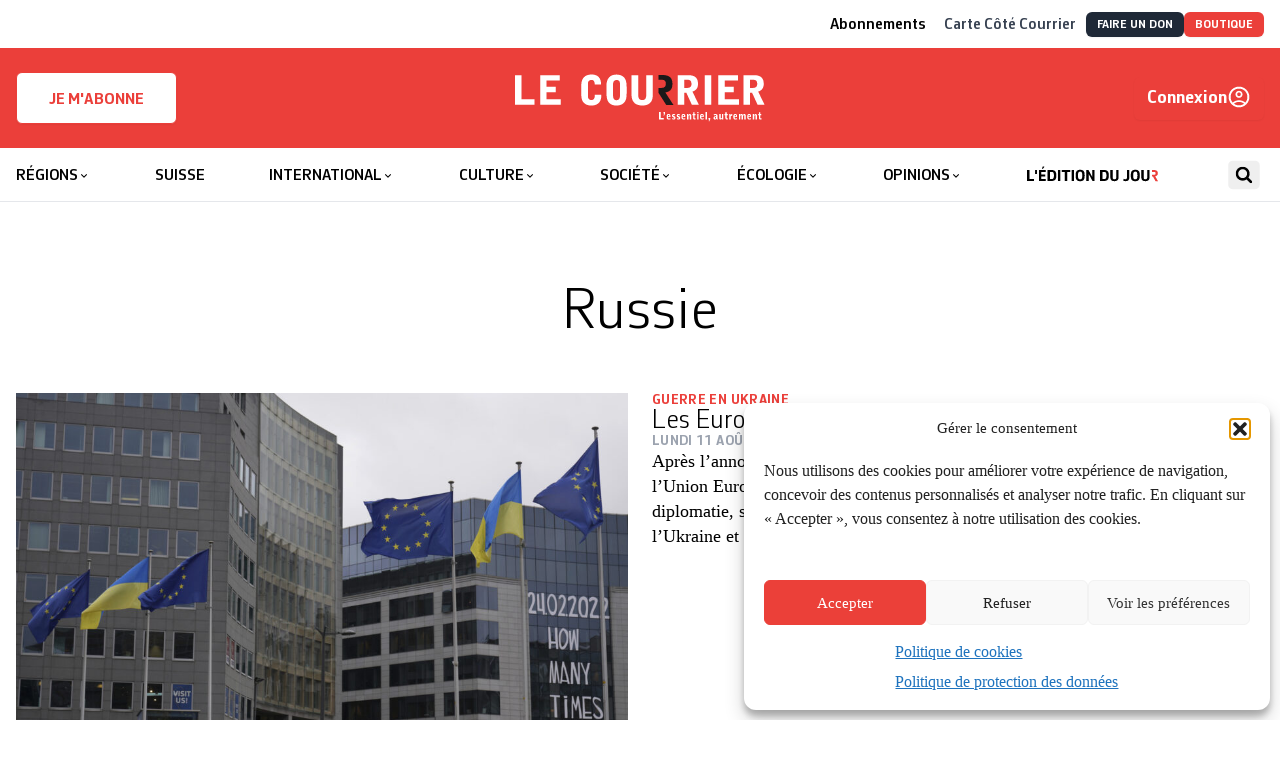

--- FILE ---
content_type: text/html; charset=utf-8
request_url: https://lecourrier.ch/tag/russie/
body_size: 61010
content:
<!doctype html>
<html lang="fr-FR">

<head>
    <meta charset="utf-8">
    <meta
        name="viewport"
        content="width=device-width, initial-scale=1"
    >
    <!-- Google tag (gtag.js) -->
    <script type="text/plain" data-service="google-analytics" data-category="statistics"
        async
        data-cmplz-src="https://www.googletagmanager.com/gtag/js?id=G-HX3NQ3F615"
    ></script>
    <script>
        window.dataLayer = window.dataLayer || [];

        function gtag() {
            dataLayer.push(arguments);
        }
        gtag('js', new Date());
        gtag('config', 'G-HX3NQ3F615');
    </script>
    <link
        href="https://lecourrier.ch/build/assets/apple-touch-icon-CV3HdRE8.png"
        rel="apple-touch-icon"
        sizes="180x180"
    >
    <link
        type="image/png"
        href="https://lecourrier.ch/build/assets/favicon-32x32-DOsImNvs.png"
        rel="icon"
        sizes="32x32"
    >
    <link
        type="image/png"
        href="https://lecourrier.ch/build/assets/favicon-16x16-Okuv5xKV.png"
        rel="icon"
        sizes="16x16"
    >
    <link
        href="https://lecourrier.ch/build/assets/site-krC0yyUO.webmanifest"
        rel="manifest"
    >
    <link
        href="https://lecourrier.ch/build/assets/safari-pinned-tab-BpivY5zK.svg"
        rel="mask-icon"
        color="#5bbad5"
    >
    <link
        href="https://lecourrier.ch/build/assets/favicon-Cx1exsPx.ico"
        rel="shortcut icon"
    >
    <meta
        name="theme-color"
        content="#ffffff"
    >

        <meta name='robots' content='index, follow, max-image-preview:large, max-snippet:-1, max-video-preview:-1' />

	<!-- This site is optimized with the Yoast SEO plugin v26.5 - https://yoast.com/wordpress/plugins/seo/ -->
	<title>Russie - Le Courrier</title>
	<link rel="canonical" href="/tag/russie/" />
	<link rel="next" href="/tag/russie/page/2/" />
	<meta property="og:locale" content="fr_FR" />
	<meta property="og:type" content="article" />
	<meta property="og:title" content="Russie - Le Courrier" />
	<meta property="og:url" content="/tag/russie/" />
	<meta property="og:site_name" content="Le Courrier" />
	<meta name="twitter:card" content="summary_large_image" />
	<meta name="twitter:site" content="@lecourrier" />
	<script type="application/ld+json" class="yoast-schema-graph">{"@context":"https://schema.org","@graph":[{"@type":"CollectionPage","@id":"/tag/russie/","url":"/tag/russie/","name":"Russie - Le Courrier","isPartOf":{"@id":"https://lecourrier.ch/#website"},"primaryImageOfPage":{"@id":"/tag/russie/#primaryimage"},"image":{"@id":"/tag/russie/#primaryimage"},"thumbnailUrl":"https://lecourrier.ch/content/uploads/2025/08/648430959_highres.jpg","breadcrumb":{"@id":"/tag/russie/#breadcrumb"},"inLanguage":"fr-FR"},{"@type":"ImageObject","inLanguage":"fr-FR","@id":"/tag/russie/#primaryimage","url":"https://lecourrier.ch/content/uploads/2025/08/648430959_highres.jpg","contentUrl":"https://lecourrier.ch/content/uploads/2025/08/648430959_highres.jpg","width":1300,"height":867,"caption":"Les dirigeants européens insistent sur l'importance de la participation de l'Ukraine aux pourparlers prévus entre Trump et Poutine vendredi en Alaska. KEYSTONE / PHOTO-PRÉTEXTE"},{"@type":"BreadcrumbList","@id":"/tag/russie/#breadcrumb","itemListElement":[{"@type":"ListItem","position":1,"name":"Home","item":"https://lecourrier.ch/"},{"@type":"ListItem","position":2,"name":"Russie"}]},{"@type":"WebSite","@id":"https://lecourrier.ch/#website","url":"https://lecourrier.ch/","name":"Le Courrier","description":"L&#039;essentiel autrement","potentialAction":[{"@type":"SearchAction","target":{"@type":"EntryPoint","urlTemplate":"https://lecourrier.ch/search/{search_term_string}"},"query-input":{"@type":"PropertyValueSpecification","valueRequired":true,"valueName":"search_term_string"}}],"inLanguage":"fr-FR"}]}</script>
	<!-- / Yoast SEO plugin. -->


<script type='application/javascript'  id='pys-version-script'>console.log('PixelYourSite Free version 11.1.5');</script>
<link rel="stylesheet" href="https://lecourrier.ch/content/plugins/footnotes/css/footnotes-jqttbrpl0.min.css?ver=2.7.3"><style id='classic-theme-styles-inline-css'>
/*! This file is auto-generated */
.wp-block-button__link{color:#fff;background-color:#32373c;border-radius:9999px;box-shadow:none;text-decoration:none;padding:calc(.667em + 2px) calc(1.333em + 2px);font-size:1.125em}.wp-block-file__button{background:#32373c;color:#fff;text-decoration:none}
</style>
<style id='safe-svg-svg-icon-style-inline-css'>
.safe-svg-cover{text-align:center}.safe-svg-cover .safe-svg-inside{display:inline-block;max-width:100%}.safe-svg-cover svg{fill:currentColor;height:100%;max-height:100%;max-width:100%;width:100%}

</style>
<link rel="stylesheet" href="https://lecourrier.ch/content/plugins/woocommerce-memberships/assets/css/blocks/wc-memberships-blocks.min.css?ver=1.27.2"><style id='global-styles-inline-css'>
:root{--wp--preset--aspect-ratio--square: 1;--wp--preset--aspect-ratio--4-3: 4/3;--wp--preset--aspect-ratio--3-4: 3/4;--wp--preset--aspect-ratio--3-2: 3/2;--wp--preset--aspect-ratio--2-3: 2/3;--wp--preset--aspect-ratio--16-9: 16/9;--wp--preset--aspect-ratio--9-16: 9/16;--wp--preset--color--black: #000000;--wp--preset--color--cyan-bluish-gray: #abb8c3;--wp--preset--color--white: #ffffff;--wp--preset--color--pale-pink: #f78da7;--wp--preset--color--vivid-red: #cf2e2e;--wp--preset--color--luminous-vivid-orange: #ff6900;--wp--preset--color--luminous-vivid-amber: #fcb900;--wp--preset--color--light-green-cyan: #7bdcb5;--wp--preset--color--vivid-green-cyan: #00d084;--wp--preset--color--pale-cyan-blue: #8ed1fc;--wp--preset--color--vivid-cyan-blue: #0693e3;--wp--preset--color--vivid-purple: #9b51e0;--wp--preset--gradient--vivid-cyan-blue-to-vivid-purple: linear-gradient(135deg,rgba(6,147,227,1) 0%,rgb(155,81,224) 100%);--wp--preset--gradient--light-green-cyan-to-vivid-green-cyan: linear-gradient(135deg,rgb(122,220,180) 0%,rgb(0,208,130) 100%);--wp--preset--gradient--luminous-vivid-amber-to-luminous-vivid-orange: linear-gradient(135deg,rgba(252,185,0,1) 0%,rgba(255,105,0,1) 100%);--wp--preset--gradient--luminous-vivid-orange-to-vivid-red: linear-gradient(135deg,rgba(255,105,0,1) 0%,rgb(207,46,46) 100%);--wp--preset--gradient--very-light-gray-to-cyan-bluish-gray: linear-gradient(135deg,rgb(238,238,238) 0%,rgb(169,184,195) 100%);--wp--preset--gradient--cool-to-warm-spectrum: linear-gradient(135deg,rgb(74,234,220) 0%,rgb(151,120,209) 20%,rgb(207,42,186) 40%,rgb(238,44,130) 60%,rgb(251,105,98) 80%,rgb(254,248,76) 100%);--wp--preset--gradient--blush-light-purple: linear-gradient(135deg,rgb(255,206,236) 0%,rgb(152,150,240) 100%);--wp--preset--gradient--blush-bordeaux: linear-gradient(135deg,rgb(254,205,165) 0%,rgb(254,45,45) 50%,rgb(107,0,62) 100%);--wp--preset--gradient--luminous-dusk: linear-gradient(135deg,rgb(255,203,112) 0%,rgb(199,81,192) 50%,rgb(65,88,208) 100%);--wp--preset--gradient--pale-ocean: linear-gradient(135deg,rgb(255,245,203) 0%,rgb(182,227,212) 50%,rgb(51,167,181) 100%);--wp--preset--gradient--electric-grass: linear-gradient(135deg,rgb(202,248,128) 0%,rgb(113,206,126) 100%);--wp--preset--gradient--midnight: linear-gradient(135deg,rgb(2,3,129) 0%,rgb(40,116,252) 100%);--wp--preset--font-size--small: 13px;--wp--preset--font-size--medium: 20px;--wp--preset--font-size--large: 36px;--wp--preset--font-size--x-large: 42px;--wp--preset--spacing--20: 0.44rem;--wp--preset--spacing--30: 0.67rem;--wp--preset--spacing--40: 1rem;--wp--preset--spacing--50: 1.5rem;--wp--preset--spacing--60: 2.25rem;--wp--preset--spacing--70: 3.38rem;--wp--preset--spacing--80: 5.06rem;--wp--preset--shadow--natural: 6px 6px 9px rgba(0, 0, 0, 0.2);--wp--preset--shadow--deep: 12px 12px 50px rgba(0, 0, 0, 0.4);--wp--preset--shadow--sharp: 6px 6px 0px rgba(0, 0, 0, 0.2);--wp--preset--shadow--outlined: 6px 6px 0px -3px rgba(255, 255, 255, 1), 6px 6px rgba(0, 0, 0, 1);--wp--preset--shadow--crisp: 6px 6px 0px rgba(0, 0, 0, 1);}:where(.is-layout-flex){gap: 0.5em;}:where(.is-layout-grid){gap: 0.5em;}body .is-layout-flex{display: flex;}.is-layout-flex{flex-wrap: wrap;align-items: center;}.is-layout-flex > :is(*, div){margin: 0;}body .is-layout-grid{display: grid;}.is-layout-grid > :is(*, div){margin: 0;}:where(.wp-block-columns.is-layout-flex){gap: 2em;}:where(.wp-block-columns.is-layout-grid){gap: 2em;}:where(.wp-block-post-template.is-layout-flex){gap: 1.25em;}:where(.wp-block-post-template.is-layout-grid){gap: 1.25em;}.has-black-color{color: var(--wp--preset--color--black) !important;}.has-cyan-bluish-gray-color{color: var(--wp--preset--color--cyan-bluish-gray) !important;}.has-white-color{color: var(--wp--preset--color--white) !important;}.has-pale-pink-color{color: var(--wp--preset--color--pale-pink) !important;}.has-vivid-red-color{color: var(--wp--preset--color--vivid-red) !important;}.has-luminous-vivid-orange-color{color: var(--wp--preset--color--luminous-vivid-orange) !important;}.has-luminous-vivid-amber-color{color: var(--wp--preset--color--luminous-vivid-amber) !important;}.has-light-green-cyan-color{color: var(--wp--preset--color--light-green-cyan) !important;}.has-vivid-green-cyan-color{color: var(--wp--preset--color--vivid-green-cyan) !important;}.has-pale-cyan-blue-color{color: var(--wp--preset--color--pale-cyan-blue) !important;}.has-vivid-cyan-blue-color{color: var(--wp--preset--color--vivid-cyan-blue) !important;}.has-vivid-purple-color{color: var(--wp--preset--color--vivid-purple) !important;}.has-black-background-color{background-color: var(--wp--preset--color--black) !important;}.has-cyan-bluish-gray-background-color{background-color: var(--wp--preset--color--cyan-bluish-gray) !important;}.has-white-background-color{background-color: var(--wp--preset--color--white) !important;}.has-pale-pink-background-color{background-color: var(--wp--preset--color--pale-pink) !important;}.has-vivid-red-background-color{background-color: var(--wp--preset--color--vivid-red) !important;}.has-luminous-vivid-orange-background-color{background-color: var(--wp--preset--color--luminous-vivid-orange) !important;}.has-luminous-vivid-amber-background-color{background-color: var(--wp--preset--color--luminous-vivid-amber) !important;}.has-light-green-cyan-background-color{background-color: var(--wp--preset--color--light-green-cyan) !important;}.has-vivid-green-cyan-background-color{background-color: var(--wp--preset--color--vivid-green-cyan) !important;}.has-pale-cyan-blue-background-color{background-color: var(--wp--preset--color--pale-cyan-blue) !important;}.has-vivid-cyan-blue-background-color{background-color: var(--wp--preset--color--vivid-cyan-blue) !important;}.has-vivid-purple-background-color{background-color: var(--wp--preset--color--vivid-purple) !important;}.has-black-border-color{border-color: var(--wp--preset--color--black) !important;}.has-cyan-bluish-gray-border-color{border-color: var(--wp--preset--color--cyan-bluish-gray) !important;}.has-white-border-color{border-color: var(--wp--preset--color--white) !important;}.has-pale-pink-border-color{border-color: var(--wp--preset--color--pale-pink) !important;}.has-vivid-red-border-color{border-color: var(--wp--preset--color--vivid-red) !important;}.has-luminous-vivid-orange-border-color{border-color: var(--wp--preset--color--luminous-vivid-orange) !important;}.has-luminous-vivid-amber-border-color{border-color: var(--wp--preset--color--luminous-vivid-amber) !important;}.has-light-green-cyan-border-color{border-color: var(--wp--preset--color--light-green-cyan) !important;}.has-vivid-green-cyan-border-color{border-color: var(--wp--preset--color--vivid-green-cyan) !important;}.has-pale-cyan-blue-border-color{border-color: var(--wp--preset--color--pale-cyan-blue) !important;}.has-vivid-cyan-blue-border-color{border-color: var(--wp--preset--color--vivid-cyan-blue) !important;}.has-vivid-purple-border-color{border-color: var(--wp--preset--color--vivid-purple) !important;}.has-vivid-cyan-blue-to-vivid-purple-gradient-background{background: var(--wp--preset--gradient--vivid-cyan-blue-to-vivid-purple) !important;}.has-light-green-cyan-to-vivid-green-cyan-gradient-background{background: var(--wp--preset--gradient--light-green-cyan-to-vivid-green-cyan) !important;}.has-luminous-vivid-amber-to-luminous-vivid-orange-gradient-background{background: var(--wp--preset--gradient--luminous-vivid-amber-to-luminous-vivid-orange) !important;}.has-luminous-vivid-orange-to-vivid-red-gradient-background{background: var(--wp--preset--gradient--luminous-vivid-orange-to-vivid-red) !important;}.has-very-light-gray-to-cyan-bluish-gray-gradient-background{background: var(--wp--preset--gradient--very-light-gray-to-cyan-bluish-gray) !important;}.has-cool-to-warm-spectrum-gradient-background{background: var(--wp--preset--gradient--cool-to-warm-spectrum) !important;}.has-blush-light-purple-gradient-background{background: var(--wp--preset--gradient--blush-light-purple) !important;}.has-blush-bordeaux-gradient-background{background: var(--wp--preset--gradient--blush-bordeaux) !important;}.has-luminous-dusk-gradient-background{background: var(--wp--preset--gradient--luminous-dusk) !important;}.has-pale-ocean-gradient-background{background: var(--wp--preset--gradient--pale-ocean) !important;}.has-electric-grass-gradient-background{background: var(--wp--preset--gradient--electric-grass) !important;}.has-midnight-gradient-background{background: var(--wp--preset--gradient--midnight) !important;}.has-small-font-size{font-size: var(--wp--preset--font-size--small) !important;}.has-medium-font-size{font-size: var(--wp--preset--font-size--medium) !important;}.has-large-font-size{font-size: var(--wp--preset--font-size--large) !important;}.has-x-large-font-size{font-size: var(--wp--preset--font-size--x-large) !important;}
:where(.wp-block-post-template.is-layout-flex){gap: 1.25em;}:where(.wp-block-post-template.is-layout-grid){gap: 1.25em;}
:where(.wp-block-columns.is-layout-flex){gap: 2em;}:where(.wp-block-columns.is-layout-grid){gap: 2em;}
:root :where(.wp-block-pullquote){font-size: 1.5em;line-height: 1.6;}
</style>
<link rel="stylesheet" href="https://lecourrier.ch/content/plugins/woo-donations/assets/css/wdgk-front-style.css?ver=4.5.0"><link rel="stylesheet" href="https://lecourrier.ch/content/plugins/woocommerce/assets/css/woocommerce-layout.css?ver=10.4.0"><link rel="stylesheet" href="https://lecourrier.ch/content/plugins/woocommerce/assets/css/woocommerce-smallscreen.css?ver=10.4.0" media="only screen and (max-width: 768px)"><link rel="stylesheet" href="https://lecourrier.ch/content/plugins/woocommerce/assets/css/woocommerce.css?ver=10.4.0"><style id='woocommerce-inline-inline-css'>
.woocommerce form .form-row .required { visibility: visible; }
</style>
<link rel="stylesheet" href="https://lecourrier.ch/content/plugins/complianz-gdpr/assets/css/cookieblocker.min.css?ver=1741706570"><link rel="stylesheet" href="https://lecourrier.ch/content/plugins/search-with-typesense/assets/vendor/css/algolia-satellite.min.css?ver=96afa301c576ff4c500f"><link rel="stylesheet" href="https://lecourrier.ch/content/plugins/search-with-typesense/build/frontend/style-instant-search.css?ver=96afa301c576ff4c500f"><link rel="stylesheet" href="https://lecourrier.ch/content/plugins/woocommerce-memberships/assets/css/frontend/wc-memberships-frontend.min.css?ver=1.27.2"><link rel="stylesheet" href="https://lecourrier.ch/content/plugins/mailin/css/mailin-front.css?ver=6.8.3"><script id="jquery-core-js-extra">
var pysFacebookRest = {"restApiUrl":"https:\/\/lecourrier.ch\/wp-json\/pys-facebook\/v1\/event","debug":""};
</script>
<script src="https://lecourrier.ch/wp/wp-includes/js/jquery/jquery.min.js?ver=3.7.1"></script><script src="https://lecourrier.ch/wp/wp-includes/js/jquery/jquery-migrate.min.js?ver=3.4.1"></script><script src="https://lecourrier.ch/content/plugins/footnotes/js/jquery.tools.min.js?ver=1.2.7.redacted.2"></script><script src="https://lecourrier.ch/content/plugins/woocommerce/assets/js/jquery-blockui/jquery.blockUI.min.js?ver=2.7.0-wc.10.4.0" defer data-wp-strategy="defer"></script><script src="https://lecourrier.ch/content/plugins/woocommerce/assets/js/js-cookie/js.cookie.min.js?ver=2.1.4-wc.10.4.0" defer data-wp-strategy="defer"></script><script id="woocommerce-js-extra">
var woocommerce_params = {"ajax_url":"\/wp\/wp-admin\/admin-ajax.php","wc_ajax_url":"\/?wc-ajax=%%endpoint%%","i18n_password_show":"Show password","i18n_password_hide":"Hide password"};
</script>
<script src="https://lecourrier.ch/content/plugins/woocommerce/assets/js/frontend/woocommerce.min.js?ver=10.4.0" defer data-wp-strategy="defer"></script><script id="wc-cart-fragments-js-extra">
var wc_cart_fragments_params = {"ajax_url":"\/wp\/wp-admin\/admin-ajax.php","wc_ajax_url":"\/?wc-ajax=%%endpoint%%","cart_hash_key":"wc_cart_hash_063cf46c1d9a5ba4807e80c1d9268f39","fragment_name":"wc_fragments_063cf46c1d9a5ba4807e80c1d9268f39","request_timeout":"5000"};
</script>
<script src="https://lecourrier.ch/content/plugins/woocommerce/assets/js/frontend/cart-fragments.min.js?ver=10.4.0" defer data-wp-strategy="defer"></script><script type="text/plain" data-service="facebook" data-category="marketing" data-cmplz-src="https://lecourrier.ch/content/plugins/pixelyoursite/dist/scripts/jquery.bind-first-0.2.3.min.js?ver=0.2.3"></script><script type="text/plain" data-service="facebook" data-category="marketing" data-cmplz-src="https://lecourrier.ch/content/plugins/pixelyoursite/dist/scripts/js.cookie-2.1.3.min.js?ver=2.1.3"></script><script type="text/plain" data-service="facebook" data-category="marketing" data-cmplz-src="https://lecourrier.ch/content/plugins/pixelyoursite/dist/scripts/tld.min.js?ver=2.3.1"></script><script type="text/plain" data-service="facebook" data-category="marketing" id="pys-js-extra">
var pysOptions = {"staticEvents":{"facebook":{"init_event":[{"delay":0,"type":"static","ajaxFire":false,"name":"PageView","pixelIds":["1171977514384162"],"eventID":"eddd1036-806b-4a0d-96ae-785e1ac50b96","params":{"page_title":"Russie","post_type":"tag","post_id":207,"plugin":"PixelYourSite","user_role":"guest","event_url":"lecourrier.ch\/tag\/russie\/"},"e_id":"init_event","ids":[],"hasTimeWindow":false,"timeWindow":0,"woo_order":"","edd_order":""}]}},"dynamicEvents":[],"triggerEvents":[],"triggerEventTypes":[],"facebook":{"pixelIds":["1171977514384162"],"advancedMatching":[],"advancedMatchingEnabled":true,"removeMetadata":true,"wooVariableAsSimple":false,"serverApiEnabled":true,"wooCRSendFromServer":false,"send_external_id":null,"enabled_medical":false,"do_not_track_medical_param":["event_url","post_title","page_title","landing_page","content_name","categories","category_name","tags"],"meta_ldu":false},"debug":"","siteUrl":"https:\/\/lecourrier.ch\/wp","ajaxUrl":"https:\/\/lecourrier.ch\/wp\/wp-admin\/admin-ajax.php","ajax_event":"f748f0de77","enable_remove_download_url_param":"1","cookie_duration":"7","last_visit_duration":"60","enable_success_send_form":"","ajaxForServerEvent":"1","ajaxForServerStaticEvent":"1","useSendBeacon":"1","send_external_id":"1","external_id_expire":"180","track_cookie_for_subdomains":"1","google_consent_mode":"1","gdpr":{"ajax_enabled":false,"all_disabled_by_api":false,"facebook_disabled_by_api":false,"analytics_disabled_by_api":false,"google_ads_disabled_by_api":false,"pinterest_disabled_by_api":false,"bing_disabled_by_api":false,"reddit_disabled_by_api":false,"externalID_disabled_by_api":false,"facebook_prior_consent_enabled":true,"analytics_prior_consent_enabled":true,"google_ads_prior_consent_enabled":null,"pinterest_prior_consent_enabled":true,"bing_prior_consent_enabled":true,"cookiebot_integration_enabled":false,"cookiebot_facebook_consent_category":"marketing","cookiebot_analytics_consent_category":"statistics","cookiebot_tiktok_consent_category":"marketing","cookiebot_google_ads_consent_category":"marketing","cookiebot_pinterest_consent_category":"marketing","cookiebot_bing_consent_category":"marketing","consent_magic_integration_enabled":false,"real_cookie_banner_integration_enabled":false,"cookie_notice_integration_enabled":false,"cookie_law_info_integration_enabled":false,"analytics_storage":{"enabled":true,"value":"granted","filter":false},"ad_storage":{"enabled":true,"value":"granted","filter":false},"ad_user_data":{"enabled":true,"value":"granted","filter":false},"ad_personalization":{"enabled":true,"value":"granted","filter":false}},"cookie":{"disabled_all_cookie":false,"disabled_start_session_cookie":false,"disabled_advanced_form_data_cookie":false,"disabled_landing_page_cookie":false,"disabled_first_visit_cookie":false,"disabled_trafficsource_cookie":false,"disabled_utmTerms_cookie":false,"disabled_utmId_cookie":false},"tracking_analytics":{"TrafficSource":"direct","TrafficLanding":"undefined","TrafficUtms":[],"TrafficUtmsId":[]},"GATags":{"ga_datalayer_type":"default","ga_datalayer_name":"dataLayerPYS"},"woo":{"enabled":true,"enabled_save_data_to_orders":true,"addToCartOnButtonEnabled":true,"addToCartOnButtonValueEnabled":true,"addToCartOnButtonValueOption":"price","singleProductId":null,"removeFromCartSelector":"form.woocommerce-cart-form .remove","addToCartCatchMethod":"add_cart_hook","is_order_received_page":false,"containOrderId":false},"edd":{"enabled":false},"cache_bypass":"1769286050"};
</script>
<script type="text/plain" data-service="facebook" data-category="marketing" data-cmplz-src="https://lecourrier.ch/content/plugins/pixelyoursite/dist/scripts/public.js?ver=11.1.5"></script><script id="sib-front-js-js-extra">
var sibErrMsg = {"invalidMail":"Veuillez entrer une adresse e-mail valide.","requiredField":"Veuillez compl\u00e9ter les champs obligatoires.","invalidDateFormat":"Veuillez entrer une date valide.","invalidSMSFormat":"Veuillez entrer une num\u00e9ro de t\u00e9l\u00e9phone valide."};
var ajax_sib_front_object = {"ajax_url":"https:\/\/lecourrier.ch\/wp\/wp-admin\/admin-ajax.php","ajax_nonce":"fd545fd5b9","flag_url":"https:\/\/lecourrier.ch\/content\/plugins\/mailin\/img\/flags\/"};
</script>
<script src="https://lecourrier.ch/content/plugins/mailin/js/mailin-front.js?ver=1734939546"></script>            <style>
                .wdgk_donation_content a.button.wdgk_add_donation { background-color: #000000 !important; } .wdgk_donation_content a.button.wdgk_add_donation { color: #FFFFFF !important; }            </style>
<script>document.documentElement.className += " js";</script>
			<style>.cmplz-hidden {
					display: none !important;
				}</style><!-- Livewire Styles --><style >[wire\:loading][wire\:loading], [wire\:loading\.delay][wire\:loading\.delay], [wire\:loading\.inline-block][wire\:loading\.inline-block], [wire\:loading\.inline][wire\:loading\.inline], [wire\:loading\.block][wire\:loading\.block], [wire\:loading\.flex][wire\:loading\.flex], [wire\:loading\.table][wire\:loading\.table], [wire\:loading\.grid][wire\:loading\.grid], [wire\:loading\.inline-flex][wire\:loading\.inline-flex] {display: none;}[wire\:loading\.delay\.none][wire\:loading\.delay\.none], [wire\:loading\.delay\.shortest][wire\:loading\.delay\.shortest], [wire\:loading\.delay\.shorter][wire\:loading\.delay\.shorter], [wire\:loading\.delay\.short][wire\:loading\.delay\.short], [wire\:loading\.delay\.default][wire\:loading\.delay\.default], [wire\:loading\.delay\.long][wire\:loading\.delay\.long], [wire\:loading\.delay\.longer][wire\:loading\.delay\.longer], [wire\:loading\.delay\.longest][wire\:loading\.delay\.longest] {display: none;}[wire\:offline][wire\:offline] {display: none;}[wire\:dirty]:not(textarea):not(input):not(select) {display: none;}:root {--livewire-progress-bar-color: #2299dd;}[x-cloak] {display: none !important;}[wire\:cloak] {display: none !important;}dialog#livewire-error::backdrop {background-color: rgba(0, 0, 0, .6);}</style>	<noscript><style>.woocommerce-product-gallery{ opacity: 1 !important; }</style></noscript>
	<script type="text/javascript" src="https://cdn.brevo.com/js/sdk-loader.js" async></script>
<script type="text/javascript">
  window.Brevo = window.Brevo || [];
  window.Brevo.push(['init', {"client_key":"cblxb4nbljcdfb8xl9hyf8zj","email_id":null,"push":{"customDomain":"https:\/\/lecourrier.ch\/content\/plugins\/mailin\/"},"service_worker_url":"wonderpush-worker-loader.min.js?webKey=8952c82f9cd3c77662ae83a5af96e07267c0bc6a8ff5a728144d51b5305ae520","frame_url":"brevo-frame.html"}]);
</script><script type="text/javascript" src="https://cdn.by.wonderpush.com/sdk/1.1/wonderpush-loader.min.js" async></script>
<script type="text/javascript">
  window.WonderPush = window.WonderPush || [];
  window.WonderPush.push(['init', {"customDomain":"https:\/\/lecourrier.ch\/content\/plugins\/mailin\/","serviceWorkerUrl":"wonderpush-worker-loader.min.js?webKey=8952c82f9cd3c77662ae83a5af96e07267c0bc6a8ff5a728144d51b5305ae520","frameUrl":"wonderpush.min.html","webKey":"8952c82f9cd3c77662ae83a5af96e07267c0bc6a8ff5a728144d51b5305ae520"}]);
</script><script type="text/javascript" src="https://cdn.brevo.com/js/sdk-loader.js" async></script><script type="text/javascript">
            window.Brevo = window.Brevo || [];
            window.Brevo.push(["init", {
                client_key: "cblxb4nbljcdfb8xl9hyf8zj",
                email_id: "",
                push: {
                    customDomain: "https://lecourrier.ch/wp\/wp-content\/plugins\/woocommerce-sendinblue-newsletter-subscription\/"
                }
            }]);
        </script>		<style id="wp-custom-css">
			 /* CSS landing page*/

.page-id-4484601 .c-Page-header,
.page-id-4277418 .c-Page-header,
.page-id-4311148 .c-Page-header {
	display:none;
}
.page-id-4484601 .clearboth,
.page-id-4277418 .clearboth,
.page-id-4311148 .clearboth {
	clear:both;
}
.space10 {
	height:10px;
}
.space20 {
	height:20px;
}
body.page-id-4484601 .columns-3 p,
body.page-id-4277418 .columns-3 p,
body.page-id-4311148 .columns-3 p
{
    font-family: CorbeauPro;
	  font-size: 1.125rem;
    line-height: 1.25rem;
    font-weight: 300;
}
body.page-id-4277418 .grosrouge p,
body.page-id-4484601 .grosrouge p
{
    font-family: CorbeauPro;
	  color: #eb3f3a;
	  text-align: center;
	  margin-top: 40px;
	  margin-bottom: 30px;
	  font-size: 2.625rem;
    line-height: 2.85rem;
    font-weight: 300;
}
body.page-id-4277418 .grostexte p,
body.page-id-4484601 .grostexte p
{
    font-family: CorbeauPro;
	  text-align: center;
	  margin-top: 40px;
		#margin-left: 100px;
	  #margin-right: 100px;
	  font-size: 1.625rem;
    line-height: 2.1rem;
    font-weight: 300;
}
body.page-id-4277418 .grosgras p, body.page-id-4484601 .grosgras p
{
    font-family: CorbeauPro;
		text-align: center;
	  margin-top: 80px;
	  #margin-left: 100px;
	  #margin-right: 100px;
	  font-size: 1.925rem;
    line-height: 2.1rem;
    font-weight: 400;
}
body.page-id-4277418 .columns-3 .abotitre,
body.page-id-4484601 .columns-3 .abotitre{
	 font-family: Times;
	 text-align: center;
   font-size: 1.725rem;
	 line-height: 0;
}
body.page-id-4277418 .columns-3  .abosoustitre,
body.page-id-4484601 .columns-3  .abosoustitre{
	text-align: center;
  font-size: 1.225rem;
	margin-bottom: 20px;
}
body.page-id-4484601 .columns-3 p .plusgros,
body.page-id-4277418 .columns-3 p .plusgros,
body.page-id-4311148 .columns-3 p .plusgros{
 font-size: 1.625rem;
	 line-height: 1.45rem;
}
body.page-id-4484601 .columns-3 .pluspetit,
body.page-id-4277418 .columns-3 .pluspetit,
body.page-id-4311148 .columns-3 .pluspetit{
 font-size: 0.93rem;
	 line-height: 1.45rem;
}
a.redbouton {
	  background: #eb3f3a;
    color: #fff;
    border: 1px solid #eb3f3a;
    padding: 10px 10px 2px 10px;
    width: 100%;
    display: block;
    margin-bottom: 10px;
    text-align: center;
    font-family: CorbeauPro;
    color: default!important;
    font-size: 1.625rem;
    line-height: 1.25;
    font-weight:300;
}

a.lienhoverouge {
	color:#000;
	transition: all 0.2s ease;
}
a.lienhoverouge:hover {
	color:#eb3f3a;
}

a.redbouton strong {
	 font-weight: bold;
	font-size:2.5rem;
}

a.redbouton span {
	font-size: 1.125rem;
	top:-8px;
	position:relative;
}

a.redbouton:hover {
	background:#fff;
	color:#eb3f3a;
}
 /* container */
 .columns-3 {
    display:flex;
	  flex-wrap: wrap;
}
.columns-6 {
    display:flex;
	  flex-wrap: nowrap;
}
/* columns */
.columns-3 > .multi3 {
    width: calc(100% / 3);
		padding:1rem;
}
.columns-6 > .multi6 {
    width: calc(100% / 6);
	  text-align:center;
		padding:1rem;
		margin:1rem;
		background:#ccc;
		border:1px solid #ccc;
		color:#fff;
		font-family: CorbeauPro;
}
a.multi6:hover {
	background:#fff;
	color:#ccc;
}
.toutadrt {
	float:right;
	top:-25px;
	position:relative;
}

.blocabo {
	margin-top: 10px;
	margin-bottom: 10px;
	float:right;
	top:-25px;
	position:relative;
}

.clearboth {
	clear:both;
}
.c-Card-title.responsiveno {
	font-size: 3rem;
	line-height:2.5rem;
}

.responsiveok {
	display:none;
	margin: auto;
}
.responsiveno {
	display:block;
  margin: auto;
}

.flechecotercourrier {
	width: 70px;
    height: 70px;
    transform: rotate(5deg);
    position: relative;
    left: 49px;
    top: 41px;

}

@media only screen and (max-width: 639px) {
	
.page-id-4484601 	.c-Card-title,
.page-id-4277418 	.c-Card-title,
.page-id-4311148 	.c-Card-title	{
    font-size: 2.375rem;
		padding-bottom:10px;
}
	.responsiveok {
	display:block;
}
		.responsiveno {
	display:none;
}
.columns-3 > .multi3 {
    width: calc(100%);
	padding:0;
}
.columns-6 {
    flex-wrap: wrap;
	}
 .columns-6 > .multi6 {
    width: calc((100% - 20px) / 3);
    margin: 3px auto;
}
}		</style>
		
<style type="text/css" media="all">
.footnote_plugin_tooltip_text {vertical-align: super; font-size: smaller; position: static;}
.footnotes_reference_container {margin-top: 24px !important; margin-bottom: 0px !important;}
.footnote_container_prepare > p {border-bottom: 1px solid #aaaaaa !important;}
.footnote_tooltip { font-size: 13.0px !important; background-color: #fff7a7 !important; border-width: 1px !important; border-style: solid !important; border-color: #cccc99 !important; border-radius: 3px !important; -webkit-box-shadow: 2px 2px 11px #666666; -moz-box-shadow: 2px 2px 11px #666666; box-shadow: 2px 2px 11px #666666;}


</style>
    <link rel="preload" as="style" href="https://lecourrier.ch/build/assets/app-DqBrVyt4.css" /><link rel="stylesheet" href="https://lecourrier.ch/build/assets/app-DqBrVyt4.css" />    </head>

<body
    class="archive tag tag-russie tag-207 wp-embed-responsive wp-theme-lecourrier theme-lecourrier woocommerce-no-js"    x-data="{
        isMobile: (window.innerWidth < 767) ? true : false
    }"
    x-resize.document="isMobile = (window.innerWidth < 767) ? true : false"
>
    
    <a
        class="sr-only focus:not-sr-only"
        href="#main"
    >
        Skip to content
    </a>

    <header class="sticky top-0 z-30 m-0 w-full bg-primary">
    <div class="hidden bg-white lg:block">
        <nav class="container mx-auto font-display text-xs lg:py-2 px-4">
        <ul class="flex w-full flex-col justify-end gap-3 font-semibold md:gap-4 lg:flex-row lg:items-center">
                            <li class="">
                    <a
                        href="https://lecourrier.ch/abonnements/"
                        class="px-2 pt-0.5 inline-block"
                    >
                        <span> Abonnements</span>
                    </a>
                </li>
            
            <a class="font-display font-bold inline-flex shadow-sm border border-transparent border-solid justify-center items-center rounded-md disabled:opacity-25 transition focus-visible:outline focus-visible:outline-2 focus-visible:outline-offset-2 focus-visible:outline-current gap-x-2 px-2.5 py-1.5 pb-1 text-xs gap-x-1.5 bg-white text-gray-700 focus-visible:outline-gray-200 border-gray-200 hover:bg-gray-50  w-full !border-0 font-semibold normal-case !shadow-none lg:w-auto" href="https://lecourrier.ch/reductions-de-la-carte-cote-courrier/">
    


    <span class="flex items-center gap-2 truncate ">
        Carte Côté Courrier
    </span>



    </a>

            <a class="font-display font-bold inline-flex shadow-sm border border-transparent border-solid justify-center items-center rounded-md disabled:opacity-25 transition focus-visible:outline focus-visible:outline-2 focus-visible:outline-offset-2 focus-visible:outline-current gap-x-2 px-2.5 py-1.5 pb-1 text-xs gap-x-1.5 bg-gray-800 text-white focus-visible:outline-gray-800 hover:bg-gray-700  w-full uppercase lg:w-auto lg:text-4xs" href="https://lecourrier.ch/boutique/don/">
    


    <span class="flex items-center gap-2 truncate ">
        Faire un don
    </span>



    </a>

            <a class="font-display font-bold inline-flex shadow-sm border border-transparent border-solid justify-center items-center rounded-md disabled:opacity-25 transition focus-visible:outline focus-visible:outline-2 focus-visible:outline-offset-2 focus-visible:outline-current gap-x-2 px-2.5 py-1.5 pb-1 text-xs gap-x-1.5 bg-primary text-white focus-visible:outline-primary hover:bg-primary-600/90  w-full uppercase lg:w-auto lg:text-4xs" href="https://lecourrier.ch/boutique/">
    


    <span class="flex items-center gap-2 truncate ">
        Boutique
    </span>



    </a>
        </ul>
    </nav>
    </div>

    <div class="container mx-auto flex items-center justify-between p-4 md:py-6">
        <div class="flex w-1/3 items-center justify-start">
            <div
    class="lg:hidden" offset="top-[72px] md:top-[96px]"
    x-data="{ isOpen: false }"
>
    
    <button
        class="flex h-6 w-6 items-center justify-center text-white"
        type="button"
        aria-label="Toggle navigation"
        x-on:click="isOpen = !isOpen"
    >
        <svg x-show="!isOpen" class="h-6 w-6" viewBox="0 0 24 24" fill="none" xmlns="http://www.w3.org/2000/svg">
    <path
        d="M2.75977 18.3957V16.4152H21.2402V18.3957H2.75977ZM2.75977 12.9902V11.0098H21.2402V12.9902H2.75977ZM2.75977 7.58479V5.59021H21.2402V7.58479H2.75977Z"
        fill="currentColor" />
</svg>
        <div
            style="display:none"
            x-show="isOpen"
        >
            <svg class="h-6 w-6" viewBox="0 0 24 24" fill="none" xmlns="http://www.w3.org/2000/svg">
    <path
        d="M12 13.7093L6.70927 19L5 17.2907L10.2907 12L5 6.70927L6.70927 5L12 10.2907L17.2907 5L19 6.70927L13.7093 12L19 17.2907L17.2907 19L12 13.7093Z"
        fill="currentColor" />
</svg>        </div>
    </button>

    
    <div
        class="top-[72px] md:top-[96px] fixed inset-0 z-10 h-full"
        role="dialog"
        aria-modal="true"
        style="display: none"
        x-show="isOpen"
        x-trap.noscroll="isOpen"
    >
        
        <div
            class="top-[72px] md:top-[96px] fixed inset-0 h-screen bg-black bg-opacity-40"
            x-show="isOpen"
            x-transition.opacity
        ></div>

        
        <div
            class="top-[72px] md:top-[96px] fixed bottom-0 left-0 flex w-full max-w-xl flex-col overflow-y-auto bg-gray-800 px-6 py-8 shadow-lg md:px-8 md:py-10"
            x-show="isOpen"
            x-transition:enter="transition ease-out duration-300"
            x-transition:enter-start="-translate-x-full"
            x-transition:enter-end="translate-x-0"
            x-transition:leave="transition ease-in duration-300"
            x-transition:leave-start="translate-x-0"
            x-transition:leave-end="-translate-x-full"
        >
            <div class="flex h-full w-full flex-col gap-8 font-display text-white">
    <a class="font-display font-bold inline-flex shadow-sm border border-transparent border-solid justify-center items-center rounded-md disabled:opacity-25 transition focus-visible:outline focus-visible:outline-2 focus-visible:outline-offset-2 focus-visible:outline-current gap-x-2 px-0 py-0 rounded-none !shadow-none leading-none uppercase focus-visible:outline-primary border-none !shadow-none hover:opacity-80  focus-visible:!outline-none:focus-visible self-start focus-visible:!outline-none" title="Édition du Jour" href="https://lecourrier.ch/edition-du-jour/">
    

    <svg class="h-5 w-auto" viewBox="0 0 131 16" fill="none" xmlns="http://www.w3.org/2000/svg">
  <path d="M114.288 11.3999V3.99194H116.64V11.5119C116.64 12.7599 117.312 13.3359 118.416 13.3359C119.504 13.3359 120.192 12.7599 120.192 11.5119V3.99194H122.544V11.3999C122.544 14.0079 120.992 15.1919 118.416 15.1919C115.824 15.1919 114.288 14.0079 114.288 11.3999Z" fill="currentColor"/>
  <path
    d="M108.29 15.192C105.09 15.192 103.81 13.672 103.81 10.024V8.96805C103.81 5.32005 105.09 3.80005 108.29 3.80005C111.49 3.80005 112.77 5.32005 112.77 8.96805V10.024C112.77 13.672 111.49 15.192 108.29 15.192ZM108.29 13.384C109.858 13.384 110.402 12.488 110.402 9.75205V9.24005C110.402 6.48805 109.858 5.59205 108.29 5.59205C106.722 5.59205 106.162 6.48805 106.162 9.24005V9.75205C106.162 12.488 106.722 13.384 108.29 13.384Z"
    fill="currentColor"/>
  <path d="M96.0644 14.3439L96.8324 12.7439C97.2164 13.1279 97.7124 13.3679 98.3684 13.3679C99.2324 13.3679 99.9364 12.9359 99.9364 11.6879V3.99194H102.288V11.6079C102.288 13.8159 101.136 15.1919 98.7044 15.1919C97.5524 15.1919 96.6084 14.7919 96.0644 14.3439Z" fill="currentColor"/>
  <path d="M83.3346 11.3999V3.99194H85.6866V11.5119C85.6866 12.7599 86.3586 13.3359 87.4626 13.3359C88.5506 13.3359 89.2386 12.7599 89.2386 11.5119V3.99194H91.5906V11.3999C91.5906 14.0079 90.0386 15.1919 87.4626 15.1919C84.8706 15.1919 83.3346 14.0079 83.3346 11.3999Z" fill="currentColor"/>
  <path
    d="M73.0876 14.9999V3.99194H76.9436C80.1596 3.99194 81.8236 5.43194 81.8236 8.96794V10.0239C81.8236 13.5439 80.1596 14.9999 76.9436 14.9999H73.0876ZM76.9276 5.89594H75.4396V13.0959H76.9276C78.7196 13.0959 79.4556 12.3599 79.4556 9.75194V9.23994C79.4556 6.61594 78.7196 5.89594 76.9276 5.89594Z"
    fill="currentColor"/>
  <path d="M59.2751 14.9999V3.99194H61.4991L65.1311 10.8079V3.99194H67.4831V14.9999H65.4991L61.6271 7.76794V14.9999H59.2751Z" fill="currentColor"/>
  <path
    d="M53.1498 15.192C49.9498 15.192 48.6698 13.672 48.6698 10.024V8.96805C48.6698 5.32005 49.9498 3.80005 53.1498 3.80005C56.3498 3.80005 57.6298 5.32005 57.6298 8.96805V10.024C57.6298 13.672 56.3498 15.192 53.1498 15.192ZM53.1498 13.384C54.7178 13.384 55.2618 12.488 55.2618 9.75205V9.24005C55.2618 6.48805 54.7178 5.59205 53.1498 5.59205C51.5818 5.59205 51.0218 6.48805 51.0218 9.24005V9.75205C51.0218 12.488 51.5818 13.384 53.1498 13.384Z"
    fill="currentColor"/>
  <path d="M44.6657 14.9999V3.99194H47.0177V14.9999H44.6657Z" fill="currentColor"/>
  <path d="M34.7426 5.89594V3.99194H43.2386V5.89594H40.1666V14.9999H37.8146V5.89594H34.7426Z" fill="currentColor"/>
  <path d="M30.9626 14.9999V3.99194H33.3146V14.9999H30.9626Z" fill="currentColor"/>
  <path
    d="M20.5876 14.9999V3.99194H24.4436C27.6596 3.99194 29.3236 5.43194 29.3236 8.96794V10.0239C29.3236 13.5439 27.6596 14.9999 24.4436 14.9999H20.5876ZM24.4276 5.89594H22.9396V13.0959H24.4276C26.2196 13.0959 26.9556 12.3599 26.9556 9.75194V9.23994C26.9556 6.61594 26.2196 5.89594 24.4276 5.89594Z"
    fill="currentColor"/>
  <path d="M11.9001 15.0001V3.99205H18.8601V5.89606H14.2521V8.53605H18.2681V10.4401H14.2521V13.0961H18.8601V15.0001H11.9001ZM16.0761 2.69605H14.9081L15.7241 0.456055L17.5161 0.648055L16.0761 2.69605Z" fill="currentColor"/>
  <path d="M9.97075 7.95994H8.08275V3.99194H9.97075V7.95994Z" fill="currentColor"/>
  <path d="M0.0719986 14.9999V3.99194H2.424V13.0959H6.904V14.9999H0.0719986Z" fill="currentColor"/>
  <path fill-rule="evenodd" clip-rule="evenodd"
        d="M125 4H126.936C129.656 4 130.888 5.20465 130.888 7.20698C130.888 8.73721 130.024 9.89302 128.2 10.3163L131 15.2H128.536L125.976 10.5605H125V15.2L125 4ZM126.824 5.88837H125V8.8186H126.808C128.04 8.8186 128.616 8.2814 128.616 7.33721C128.616 6.39302 128.104 5.88837 126.824 5.88837Z"
        fill="#EB3F3A"/>
</svg>



    </a>

    <div class="group dark ">
    <form
        role="search"
        class="flex items-center rounded-md gap-2 group-[.dark]:bg-gray-700 bg-gray-100 text-black group-[.dark]:text-white"
        method="get"
        action="https://lecourrier.ch/recherche/"
        onsubmit="event.preventDefault(); window.location.href = this.action + '?post%5Bquery%5D=' + encodeURIComponent(this.querySelector('input[name=query]').value);"
    >
        <label class="flex-1">
            <span class="sr-only">Recherche pour</span>

            <input
                class=" font-display w-full border-none bg-transparent placeholder:text-gray-400 focus:outline-none focus:ring-0"
                name="query"
                type="search"
                value=""
                placeholder="Rechercher..."
            >
        </label>

        <button type="submit" class="font-display font-bold inline-flex shadow-sm border border-transparent border-solid justify-center items-center rounded-md disabled:opacity-25 transition focus-visible:outline focus-visible:outline-2 focus-visible:outline-offset-2 focus-visible:outline-current gap-x-2 px-2.5 py-1.5 pb-1 text-xs gap-x-1.5 uppercase focus-visible:outline-primary border-none !shadow-none hover:opacity-80  mr-2 text-black focus:!outline-none group-[.dark]:text-gray-300">


    <svg class="-mx-0.5 h-4 w-4 shrink-0" viewBox="0 0 16 16" fill="none" xmlns="http://www.w3.org/2000/svg">
<path fill-rule="evenodd" clip-rule="evenodd" d="M11.077 6.77C11.0754 7.91197 10.621 9.00671 9.8134 9.81411C9.00581 10.6215 7.91097 11.0757 6.769 11.077C5.62703 11.0754 4.5323 10.621 3.72489 9.8134C2.91749 9.00581 2.46332 7.91097 2.462 6.769C2.46359 5.6272 2.91787 4.53262 3.72524 3.72524C4.53262 2.91787 5.6272 2.46359 6.769 2.462C7.91097 2.46332 9.00581 2.91749 9.8134 3.72489C10.621 4.5323 11.0754 5.62803 11.077 6.77ZM16 14.77C16 14.442 15.865 14.125 15.644 13.904L12.346 10.606C13.046 9.58991 13.4548 8.40178 13.5283 7.17011C13.6018 5.93844 13.3372 4.71012 12.763 3.61799C12.1888 2.52587 11.327 1.61152 10.2707 0.973827C9.21441 0.336139 8.00386 -0.000611076 6.77 8.3244e-07C5.88084 -0.000393444 5.00032 0.174449 4.17877 0.514533C3.35722 0.854618 2.61074 1.35328 1.98201 1.98201C1.35328 2.61074 0.854618 3.35722 0.514533 4.17877C0.174449 5.00032 -0.000393444 5.88084 8.3244e-07 6.77C-0.000611076 8.00386 0.336139 9.21441 0.973827 10.2707C1.61152 11.327 2.52587 12.1888 3.61799 12.763C4.71012 13.3372 5.93844 13.6018 7.17011 13.5283C8.40178 13.4548 9.58991 13.046 10.606 12.346L13.904 15.635C14.125 15.865 14.442 16 14.769 16C15.0946 15.9976 15.4062 15.8673 15.6365 15.6372C15.8668 15.4071 15.9974 15.0956 16 14.77Z" fill="currentColor"/>
</svg>



    </button>
    </form>
</div>

    <nav class="grid grid-cols-2 gap-8">
        <ul>
                    <li
                x-data="{ open: false }"
                class=" border-gray-600 hover:border-primary-500 pb-8"
            >
                <a
                    href="https://lecourrier.ch/rubrique/regions/"
                    class="border-gray-600 hover:border-primary-500 font-semibold text-xs md:text-sm border-b-[1px] uppercase pb-1 mb-1 flex items-center justify-between"
                    @click.prevent="$event.stopPropagation(); if(true) open = !open"
                    class="flex items-center justify-between w-full"
                >
                    <span class="whitespace-nowrap text-left">Régions</span>
                                            <span class="transition-transform transform-origin-center duration-200 shrink-0" :class="{ 'rotate-180': open }">
                            <svg class="w-4 h-4" fill="none" stroke="currentColor" viewBox="0 0 24 24">
                                <path stroke-linecap="round" stroke-linejoin="round" stroke-width="2" d="M19 9l-7 7-7-7"/>
                            </svg>
                        </span>
                                    </a>

                                    <div x-show="open" x-collapse >
                        <ul>
                                                            <li class="">
                                    <a
                                        class="hover:text-primary-500 block py-1 normal-case text-xs font-semibold"
                                        href="https://lecourrier.ch/rubrique/regions/"
                                    >
                                        Régions
                                    </a>
                                </li>
                                                            <li class="">
                                    <a
                                        class="hover:text-primary-500 block py-1 normal-case text-xs font-semibold"
                                        href="https://lecourrier.ch/theme/geneve/"
                                    >
                                        Genève
                                    </a>
                                </li>
                                                            <li class="">
                                    <a
                                        class="hover:text-primary-500 block py-1 normal-case text-xs font-semibold"
                                        href="https://lecourrier.ch/theme/vaud/"
                                    >
                                        Vaud
                                    </a>
                                </li>
                                                            <li class="">
                                    <a
                                        class="hover:text-primary-500 block py-1 normal-case text-xs font-semibold"
                                        href="https://lecourrier.ch/theme/neuchatel/"
                                    >
                                        Neuchâtel
                                    </a>
                                </li>
                                                            <li class="">
                                    <a
                                        class="hover:text-primary-500 block py-1 normal-case text-xs font-semibold"
                                        href="https://lecourrier.ch/theme/valais/"
                                    >
                                        Valais
                                    </a>
                                </li>
                                                            <li class="">
                                    <a
                                        class="hover:text-primary-500 block py-1 normal-case text-xs font-semibold"
                                        href="https://lecourrier.ch/theme/jura/"
                                    >
                                        Jura
                                    </a>
                                </li>
                                                    </ul>
                    </div>
                            </li>
                    <li
                x-data="{ open: false }"
                class=" border-gray-600 hover:border-primary-500 pb-8"
            >
                <a
                    href="https://lecourrier.ch/rubrique/international/"
                    class="border-gray-600 hover:border-primary-500 font-semibold text-xs md:text-sm border-b-[1px] uppercase pb-1 mb-1 flex items-center justify-between"
                    @click.prevent="$event.stopPropagation(); if(true) open = !open"
                    class="flex items-center justify-between w-full"
                >
                    <span class="whitespace-nowrap text-left">Inter</span>
                                            <span class="transition-transform transform-origin-center duration-200 shrink-0" :class="{ 'rotate-180': open }">
                            <svg class="w-4 h-4" fill="none" stroke="currentColor" viewBox="0 0 24 24">
                                <path stroke-linecap="round" stroke-linejoin="round" stroke-width="2" d="M19 9l-7 7-7-7"/>
                            </svg>
                        </span>
                                    </a>

                                    <div x-show="open" x-collapse >
                        <ul>
                                                            <li class="">
                                    <a
                                        class="hover:text-primary-500 block py-1 normal-case text-xs font-semibold"
                                        href="https://lecourrier.ch/rubrique/international/"
                                    >
                                        International
                                    </a>
                                </li>
                                                            <li class="">
                                    <a
                                        class="hover:text-primary-500 block py-1 normal-case text-xs font-semibold"
                                        href="https://lecourrier.ch/theme/solidarite/"
                                    >
                                        Solidarité
                                    </a>
                                </li>
                                                    </ul>
                    </div>
                            </li>
                    <li
                x-data="{ open: false }"
                class=" border-gray-600 hover:border-primary-500 pb-8"
            >
                <a
                    href="https://lecourrier.ch/rubrique/societe/"
                    class="border-gray-600 hover:border-primary-500 font-semibold text-xs md:text-sm border-b-[1px] uppercase pb-1 mb-1 flex items-center justify-between"
                    @click.prevent="$event.stopPropagation(); if(true) open = !open"
                    class="flex items-center justify-between w-full"
                >
                    <span class="whitespace-nowrap text-left">Société</span>
                                            <span class="transition-transform transform-origin-center duration-200 shrink-0" :class="{ 'rotate-180': open }">
                            <svg class="w-4 h-4" fill="none" stroke="currentColor" viewBox="0 0 24 24">
                                <path stroke-linecap="round" stroke-linejoin="round" stroke-width="2" d="M19 9l-7 7-7-7"/>
                            </svg>
                        </span>
                                    </a>

                                    <div x-show="open" x-collapse >
                        <ul>
                                                            <li class="">
                                    <a
                                        class="hover:text-primary-500 block py-1 normal-case text-xs font-semibold"
                                        href="https://lecourrier.ch/theme/religions/"
                                    >
                                        Religions
                                    </a>
                                </li>
                                                            <li class="">
                                    <a
                                        class="hover:text-primary-500 block py-1 normal-case text-xs font-semibold"
                                        href="https://lecourrier.ch/theme/egalite/"
                                    >
                                        Égalité
                                    </a>
                                </li>
                                                            <li class="">
                                    <a
                                        class="hover:text-primary-500 block py-1 normal-case text-xs font-semibold"
                                        href="https://lecourrier.ch/theme/economie/"
                                    >
                                        Économie
                                    </a>
                                </li>
                                                            <li class="">
                                    <a
                                        class="hover:text-primary-500 block py-1 normal-case text-xs font-semibold"
                                        href="https://lecourrier.ch/theme/histoire/"
                                    >
                                        Histoire
                                    </a>
                                </li>
                                                            <li class="">
                                    <a
                                        class="hover:text-primary-500 block py-1 normal-case text-xs font-semibold"
                                        href="https://lecourrier.ch/theme/alternatives/"
                                    >
                                        Alternatives
                                    </a>
                                </li>
                                                            <li class="">
                                    <a
                                        class="hover:text-primary-500 block py-1 normal-case text-xs font-semibold"
                                        href="https://lecourrier.ch/theme/medias/"
                                    >
                                        Médias
                                    </a>
                                </li>
                                                    </ul>
                    </div>
                            </li>
                    <li
                x-data="{ open: false }"
                class=" border-gray-600 hover:border-primary-500 pb-8"
            >
                <a
                    href="https://lecourrier.ch/theme/ecologie/"
                    class="border-gray-600 hover:border-primary-500 font-semibold text-xs md:text-sm border-b-[1px] uppercase pb-1 mb-1 flex items-center justify-between"
                    @click.prevent="$event.stopPropagation(); if(true) open = !open"
                    class="flex items-center justify-between w-full"
                >
                    <span class="whitespace-nowrap text-left">Écologie</span>
                                            <span class="transition-transform transform-origin-center duration-200 shrink-0" :class="{ 'rotate-180': open }">
                            <svg class="w-4 h-4" fill="none" stroke="currentColor" viewBox="0 0 24 24">
                                <path stroke-linecap="round" stroke-linejoin="round" stroke-width="2" d="M19 9l-7 7-7-7"/>
                            </svg>
                        </span>
                                    </a>

                                    <div x-show="open" x-collapse >
                        <ul>
                                                            <li class="">
                                    <a
                                        class="hover:text-primary-500 block py-1 normal-case text-xs font-semibold"
                                        href="https://lecourrier.ch/rubrique/ecologie/"
                                    >
                                        Écologie
                                    </a>
                                </li>
                                                            <li class="">
                                    <a
                                        class="hover:text-primary-500 block py-1 normal-case text-xs font-semibold"
                                        href="/theme/focus/"
                                    >
                                        Focus
                                    </a>
                                </li>
                                                    </ul>
                    </div>
                            </li>
            </ul>
        <ul>
                    <li
                x-data="{ open: false }"
                class=" border-gray-600 hover:border-primary-500 pb-8"
            >
                <a
                    href="https://lecourrier.ch/rubrique/suisse/"
                    class="border-gray-600 hover:border-primary-500 font-semibold text-xs md:text-sm border-b-[1px] uppercase pb-1 mb-1 flex items-center justify-between"
                    @click.prevent="$event.stopPropagation(); if(true) open = !open"
                    class="flex items-center justify-between w-full"
                >
                    <span class="whitespace-nowrap text-left">Suisse</span>
                                            <span class="transition-transform transform-origin-center duration-200 shrink-0" :class="{ 'rotate-180': open }">
                            <svg class="w-4 h-4" fill="none" stroke="currentColor" viewBox="0 0 24 24">
                                <path stroke-linecap="round" stroke-linejoin="round" stroke-width="2" d="M19 9l-7 7-7-7"/>
                            </svg>
                        </span>
                                    </a>

                                    <div x-show="open" x-collapse >
                        <ul>
                                                            <li class="">
                                    <a
                                        class="hover:text-primary-500 block py-1 normal-case text-xs font-semibold"
                                        href="https://lecourrier.ch/rubrique/suisse/"
                                    >
                                        Suisse
                                    </a>
                                </li>
                                                    </ul>
                    </div>
                            </li>
                    <li
                x-data="{ open: false }"
                class=" border-gray-600 hover:border-primary-500 pb-8"
            >
                <a
                    href="https://lecourrier.ch/rubrique/culture/"
                    class="border-gray-600 hover:border-primary-500 font-semibold text-xs md:text-sm border-b-[1px] uppercase pb-1 mb-1 flex items-center justify-between"
                    @click.prevent="$event.stopPropagation(); if(true) open = !open"
                    class="flex items-center justify-between w-full"
                >
                    <span class="whitespace-nowrap text-left">Culture</span>
                                            <span class="transition-transform transform-origin-center duration-200 shrink-0" :class="{ 'rotate-180': open }">
                            <svg class="w-4 h-4" fill="none" stroke="currentColor" viewBox="0 0 24 24">
                                <path stroke-linecap="round" stroke-linejoin="round" stroke-width="2" d="M19 9l-7 7-7-7"/>
                            </svg>
                        </span>
                                    </a>

                                    <div x-show="open" x-collapse >
                        <ul>
                                                            <li class="">
                                    <a
                                        class="hover:text-primary-500 block py-1 normal-case text-xs font-semibold"
                                        href="https://lecourrier.ch/rubrique/culture/"
                                    >
                                        Culture
                                    </a>
                                </li>
                                                            <li class="">
                                    <a
                                        class="hover:text-primary-500 block py-1 normal-case text-xs font-semibold"
                                        href="https://lecourrier.ch/theme/cinema/"
                                    >
                                        Cinéma
                                    </a>
                                </li>
                                                            <li class="">
                                    <a
                                        class="hover:text-primary-500 block py-1 normal-case text-xs font-semibold"
                                        href="https://lecourrier.ch/theme/musique/"
                                    >
                                        Musique
                                    </a>
                                </li>
                                                            <li class="">
                                    <a
                                        class="hover:text-primary-500 block py-1 normal-case text-xs font-semibold"
                                        href="https://lecourrier.ch/theme/livres/"
                                    >
                                        Livres
                                    </a>
                                </li>
                                                            <li class="">
                                    <a
                                        class="hover:text-primary-500 block py-1 normal-case text-xs font-semibold"
                                        href="https://lecourrier.ch/theme/bd/"
                                    >
                                        BD
                                    </a>
                                </li>
                                                            <li class="">
                                    <a
                                        class="hover:text-primary-500 block py-1 normal-case text-xs font-semibold"
                                        href="https://lecourrier.ch/theme/scene/"
                                    >
                                        Scène
                                    </a>
                                </li>
                                                            <li class="">
                                    <a
                                        class="hover:text-primary-500 block py-1 normal-case text-xs font-semibold"
                                        href="https://lecourrier.ch/theme/arts-plastiques/"
                                    >
                                        Arts plastiques
                                    </a>
                                </li>
                                                            <li class="">
                                    <a
                                        class="hover:text-primary-500 block py-1 normal-case text-xs font-semibold"
                                        href="https://lecourrier.ch/articles/inedits/"
                                    >
                                        Inédits
                                    </a>
                                </li>
                                                            <li class="">
                                    <a
                                        class="hover:text-primary-500 block py-1 normal-case text-xs font-semibold"
                                        href="/dossier/inedits-auteurs-dramatiques/"
                                    >
                                        Inédits dramatiques
                                    </a>
                                </li>
                                                            <li class="">
                                    <a
                                        class="hover:text-primary-500 block py-1 normal-case text-xs font-semibold"
                                        href="https://lecourrier.ch/illustrations/strips/"
                                    >
                                        Strips
                                    </a>
                                </li>
                                                    </ul>
                    </div>
                            </li>
                    <li
                x-data="{ open: false }"
                class=" border-gray-600 hover:border-primary-500 pb-8"
            >
                <a
                    href="https://lecourrier.ch/rubrique/opinions/"
                    class="border-gray-600 hover:border-primary-500 font-semibold text-xs md:text-sm border-b-[1px] uppercase pb-1 mb-1 flex items-center justify-between"
                    @click.prevent="$event.stopPropagation(); if(true) open = !open"
                    class="flex items-center justify-between w-full"
                >
                    <span class="whitespace-nowrap text-left">Opinions</span>
                                            <span class="transition-transform transform-origin-center duration-200 shrink-0" :class="{ 'rotate-180': open }">
                            <svg class="w-4 h-4" fill="none" stroke="currentColor" viewBox="0 0 24 24">
                                <path stroke-linecap="round" stroke-linejoin="round" stroke-width="2" d="M19 9l-7 7-7-7"/>
                            </svg>
                        </span>
                                    </a>

                                    <div x-show="open" x-collapse >
                        <ul>
                                                            <li class="">
                                    <a
                                        class="hover:text-primary-500 block py-1 normal-case text-xs font-semibold"
                                        href="https://lecourrier.ch/rubrique/opinions/"
                                    >
                                        Opinions
                                    </a>
                                </li>
                                                            <li class="">
                                    <a
                                        class="hover:text-primary-500 block py-1 normal-case text-xs font-semibold"
                                        href="https://lecourrier.ch/articles/edito/"
                                    >
                                        Édito
                                    </a>
                                </li>
                                                            <li class="">
                                    <a
                                        class="hover:text-primary-500 block py-1 normal-case text-xs font-semibold"
                                        href="https://lecourrier.ch/theme/contrechamp/"
                                    >
                                        Contrechamp
                                    </a>
                                </li>
                                                            <li class="">
                                    <a
                                        class="hover:text-primary-500 block py-1 normal-case text-xs font-semibold"
                                        href="https://lecourrier.ch/dossiers/chroniques/"
                                    >
                                        Chroniques
                                    </a>
                                </li>
                                                            <li class="">
                                    <a
                                        class="hover:text-primary-500 block py-1 normal-case text-xs font-semibold"
                                        href="https://lecourrier.ch/articles/lecteurs/"
                                    >
                                        On nous écrit
                                    </a>
                                </li>
                                                            <li class="">
                                    <a
                                        class="hover:text-primary-500 block py-1 normal-case text-xs font-semibold"
                                        href="https://lecourrier.ch/articles/invites/"
                                    >
                                        Nos invité·es
                                    </a>
                                </li>
                                                    </ul>
                    </div>
                            </li>
            </ul>
    </nav>

    <nav class="container mx-auto font-display text-xs lg:py-2 px-4 mt-auto w-full rounded-lg bg-gray-700 py-6">
        <ul class="flex w-full flex-col justify-end gap-3 font-semibold md:gap-4 lg:flex-row lg:items-center">
                            <li class="">
                    <a
                        href="https://lecourrier.ch/abonnements/"
                        class="px-2 pt-0.5 inline-block"
                    >
                        <span> Abonnements</span>
                    </a>
                </li>
            
            <a class="font-display font-bold inline-flex shadow-sm border border-transparent border-solid justify-center items-center rounded-md disabled:opacity-25 transition focus-visible:outline focus-visible:outline-2 focus-visible:outline-offset-2 focus-visible:outline-current gap-x-2 px-2.5 py-1.5 pb-1 text-xs gap-x-1.5 bg-white text-gray-700 focus-visible:outline-gray-200 border-gray-200 hover:bg-gray-50  w-full !border-0 font-semibold normal-case !shadow-none lg:w-auto" href="https://lecourrier.ch/reductions-de-la-carte-cote-courrier/">
    


    <span class="flex items-center gap-2 truncate ">
        Carte Côté Courrier
    </span>



    </a>

            <a class="font-display font-bold inline-flex shadow-sm border border-transparent border-solid justify-center items-center rounded-md disabled:opacity-25 transition focus-visible:outline focus-visible:outline-2 focus-visible:outline-offset-2 focus-visible:outline-current gap-x-2 px-2.5 py-1.5 pb-1 text-xs gap-x-1.5 bg-gray-800 text-white focus-visible:outline-gray-800 hover:bg-gray-700  w-full uppercase lg:w-auto lg:text-4xs" href="https://lecourrier.ch/boutique/don/">
    


    <span class="flex items-center gap-2 truncate ">
        Faire un don
    </span>



    </a>

            <a class="font-display font-bold inline-flex shadow-sm border border-transparent border-solid justify-center items-center rounded-md disabled:opacity-25 transition focus-visible:outline focus-visible:outline-2 focus-visible:outline-offset-2 focus-visible:outline-current gap-x-2 px-2.5 py-1.5 pb-1 text-xs gap-x-1.5 bg-primary text-white focus-visible:outline-primary hover:bg-primary-600/90  w-full uppercase lg:w-auto lg:text-4xs" href="https://lecourrier.ch/boutique/">
    


    <span class="flex items-center gap-2 truncate ">
        Boutique
    </span>



    </a>
        </ul>
    </nav>
</div>
        </div>
    </div>
</div>

                            <a class="font-display font-bold inline-flex shadow-sm border border-transparent border-solid justify-center items-center rounded-md disabled:opacity-25 transition focus-visible:outline focus-visible:outline-2 focus-visible:outline-offset-2 focus-visible:outline-current gap-x-2 uppercase pt-4 pb-3 px-8 text-xs gap-x-2 !border-primary text-primary bg-white focus-visible:outline-primary hover:bg-primary-50  hidden lg:block" href="https://lecourrier.ch/abonnements/">
    


    <span class="flex items-center gap-2 truncate ">
        Je m'abonne
    </span>



    </a>
                    </div>

        <a
            href="/"
            title="Retour à la page d'accueil"
        >
            <h1>
                <svg arial-label="Le Courrier" class="top-20 maxmd:max-h-8" width="250" height="48" viewBox="0 0 250 48" id="logo_le_courrier" xmlns="http://www.w3.org/2000/svg"><g fill="none" fill-rule="evenodd"><path fill="#FFF" d="M144.021 38.08h1.62v5.98h3.193v1.373h-4.813v-7.354M148.5 39.581V38.08h1.534v1.683l-.832 1.633h-.711l.671-1.814h-.663M152.939 43.068c-.01.542-.01 1.453.96 1.453.423 0 .77-.08 1.39-.39l.15 1.062c-.533.19-.969.35-1.66.35-.643 0-1.7-.141-2.017-1.363-.098-.39-.129-1.02-.129-1.06 0-.933 0-1.804.357-2.395.404-.68 1.176-.753 1.601-.753.85 0 1.255.362 1.512.753.316.47.316.97.316 2.343h-2.48zm1.334-.792c0-.8-.01-1.412-.703-1.412-.652 0-.64.743-.631 1.412h1.334zM159.74 41.395c-.464-.32-.693-.43-1.02-.43-.325 0-.531.15-.531.41 0 .29.296.43.7.612.742.339 1.601.76 1.601 1.894 0 1.35-1.197 1.692-1.777 1.692-.95 0-1.483-.43-1.762-.661l.624-.962c.268.281.583.601 1.108.601.413 0 .543-.28.543-.47 0-.302-.207-.39-.624-.592-1.146-.541-1.64-1.031-1.64-1.863 0-.53.218-1.062.742-1.383.426-.26.781-.26 1.057-.26.661 0 1.295.301 1.572.54l-.594.872M164.505 41.395c-.464-.32-.692-.43-1.018-.43-.326 0-.532.15-.532.41 0 .29.296.43.7.612.742.339 1.6.76 1.6 1.894 0 1.35-1.195 1.692-1.777 1.692-.949 0-1.482-.43-1.762-.661l.625-.962c.267.281.583.601 1.107.601.415 0 .543-.28.543-.47 0-.302-.207-.39-.622-.592-1.147-.541-1.64-1.031-1.64-1.863 0-.53.216-1.062.741-1.383.425-.26.78-.26 1.058-.26.66 0 1.293.301 1.57.54l-.593.872M167.789 43.068c-.01.542-.01 1.453.959 1.453.423 0 .771-.08 1.391-.39l.15 1.062c-.534.19-.97.35-1.662.35-.64 0-1.697-.141-2.014-1.363-.1-.39-.13-1.02-.13-1.06 0-.933 0-1.804.357-2.395.406-.68 1.177-.753 1.6-.753.852 0 1.256.362 1.513.753.315.47.315.97.315 2.343h-2.479zm1.333-.792c0-.8-.01-1.412-.702-1.412-.65 0-.64.743-.631 1.412h1.333zM172.033 40.123h1.283v.98h.028c.307-.57.811-1.09 1.503-1.09 1.324 0 1.324 1.132 1.324 1.533v3.887h-1.393v-3.467c0-.21.01-.72-.454-.72-.396 0-.633.26-.898.55v3.637h-1.393v-5.31M177.38 40.123h.78v-1.922h1.373v1.922h1.009v1.022h-1.01V43.9c0 .17 0 .45.694.45.079 0 .098 0 .386-.029v1.092c-.563.069-.623.08-.832.08-.593 0-1.62-.08-1.62-1.453v-2.895h-.78v-1.022M182.135 39.24h1.365v-1.2h-1.365v1.2zm0 6.193h1.365v-5.31h-1.365v5.31zM186.326 43.068c-.009.542-.009 1.453.96 1.453.423 0 .77-.08 1.393-.39l.149 1.062c-.535.19-.969.35-1.663.35-.64 0-1.699-.141-2.014-1.363-.1-.39-.129-1.02-.129-1.06 0-.933 0-1.804.357-2.395.403-.68 1.175-.753 1.599-.753.852 0 1.256.362 1.512.753.317.47.317.97.317 2.343h-2.48zm1.336-.792c0-.8-.012-1.412-.703-1.412-.652 0-.642.743-.633 1.412h1.336zM190.569 45.433h1.393v-7.354h-1.393zM193.604 43.9h1.533v1.683l-.802 1.643h-.731l.671-1.794h-.671v-1.533M198.537 40.694c.447-.35.89-.7 2.006-.7.368 0 1.147.09 1.572.52.395.401.395.8.395 1.083v2.602c0 .031.042.323.307.332v.962h-.406c-.672 0-.95-.421-1.076-.662h-.04c-.168.22-.266.34-.484.47-.07.04-.455.271-.908.271-.555 0-1.402-.29-1.402-1.512 0-.49.174-1.273 1.123-1.712a4.358 4.358 0 011.503-.372c0-.521 0-.67-.098-.811-.09-.13-.307-.232-.576-.232-.601 0-.976.333-1.263.582l-.653-.821zm2.58 2.024c-.306.06-1.305.25-1.305 1.163 0 .36.219.65.554.65.632 0 .751-.641.751-.992v-.82zM208.374 40.123v5.31h-1.265v-.901h-.06c-.297.499-.672 1.032-1.51 1.032-1.247 0-1.297-1.043-1.297-1.413v-4.028h1.385v3.457c0 .36.079.741.473.741.16 0 .376-.1.444-.142.248-.139.367-.309.447-.41v-3.646h1.383M209.592 40.123h.78v-1.922h1.374v1.922h1.008v1.022h-1.008V43.9c0 .17 0 .45.692.45.079 0 .098 0 .385-.029v1.092c-.562.069-.623.08-.83.08-.594 0-1.62-.08-1.62-1.453v-2.895h-.781v-1.022M214.228 40.123h1.322v1.202h.043c.493-1.162 1.055-1.323 1.56-1.341v1.832c-.584 0-.95 0-1.51.481v3.136h-1.415v-5.31M219.635 43.068c-.009.542-.009 1.453.959 1.453.424 0 .77-.08 1.393-.39l.15 1.062c-.535.19-.97.35-1.663.35-.64 0-1.699-.141-2.015-1.363-.099-.39-.129-1.02-.129-1.06 0-.933 0-1.804.358-2.395.403-.68 1.175-.753 1.6-.753.85 0 1.254.362 1.51.753.318.47.318.97.318 2.343h-2.481zm1.335-.792c0-.8-.011-1.412-.702-1.412-.653 0-.642.743-.633 1.412h1.335zM223.896 40.123h1.237v.992h.041c.53-1.051 1.273-1.122 1.511-1.122.888 0 1.065.712 1.135.991h.05c.257-.38.682-.99 1.582-.99.522 0 .958.27 1.125.77.11.322.13.972.13 1.322v3.347h-1.355v-3.617c0-.251-.058-.582-.516-.582-.196 0-.412.051-.857.493v3.706h-1.355v-3.486c0-.22 0-.721-.494-.721-.286 0-.513.19-.878.52v3.687h-1.356v-5.31M233.567 43.068c-.01.542-.01 1.453.959 1.453.423 0 .771-.08 1.392-.39l.148 1.062c-.532.19-.967.35-1.66.35-.641 0-1.699-.141-2.016-1.363-.1-.39-.129-1.02-.129-1.06 0-.933 0-1.804.358-2.395.404-.68 1.175-.753 1.6-.753.85 0 1.256.362 1.512.753.316.47.316.97.316 2.343h-2.48zm1.334-.792c0-.8-.01-1.412-.703-1.412-.651 0-.641.743-.63 1.412h1.333zM237.81 40.123h1.283v.98h.03c.307-.57.81-1.09 1.502-1.09 1.323 0 1.323 1.132 1.323 1.533v3.887h-1.393v-3.467c0-.21.012-.72-.454-.72-.395 0-.632.26-.898.55v3.637h-1.393v-5.31M243.159 40.123h.78v-1.922h1.374v1.922h1.008v1.022h-1.008V43.9c0 .17 0 .45.692.45.078 0 .097 0 .385-.029v1.092c-.564.069-.624.08-.83.08-.594 0-1.622-.08-1.622-1.453v-2.895h-.779v-1.022M0 1.14h6.534v24.085h12.868v5.528H0V1.14M25.138 1.14H44.78v5.407H31.513v6.292h9.123v5.406h-9.043v6.98h14.103v5.528H25.138V1.14M66.293 11.105c0-6.778 3.585-10.61 10.398-10.61 1.753 0 4.382.362 6.415 1.975 2.629 2.1 2.948 5.73 3.027 8.11h-6.414c-.04-1.451-.12-4.68-3.307-4.68-.797 0-1.793.324-2.43.928-1.036.969-1.076 2.421-1.076 3.228v11.256c0 1.613 0 4.72 3.545 4.72 2.63 0 3.427-2.178 3.427-5.366h6.455c-.04 2.139-.08 2.381-.28 3.631-.239 1.17-.637 3.308-3.068 5.285-2.07 1.695-5.099 1.977-6.373 1.977-3.387 0-5.737-.806-7.57-2.623-1.196-1.169-2.75-2.863-2.75-8.915v-8.916M91.51 11.589c0-3.026.518-5.93 2.55-8.19 1.833-2.057 4.582-2.824 7.331-2.824 2.988 0 5.737.726 7.69 2.865 1.633 1.774 2.549 4.397 2.549 9.158v7.18c0 4.156-.677 6.819-2.51 8.836-2.43 2.663-5.936 2.945-7.808 2.945-2.869 0-7.57-1.049-9.044-6.052-.637-2.098-.757-4.68-.757-5.97v-7.948zm6.534 9.28c0 3.105.598 5.324 3.467 5.324 3.466 0 3.466-3.268 3.466-5.325V10.58c0-2.058 0-4.558-3.387-4.558-3.546 0-3.546 3.388-3.546 4.558v10.288zM116.57 1.14h6.652v19.526c0 1.775 0 5.447 3.945 5.447 1.235 0 4.104 0 4.104-5.406V1.14h6.494v19.607c0 1.775-.04 6.05-3.028 8.512-2.032 1.655-4.542 2.26-7.212 2.26-3.067 0-6.215-.766-8.007-2.461-2.83-2.704-2.948-6.092-2.948-8.754V1.14M169.157 30.753h-6.334V1.14h9.442c4.74 0 10.757.645 10.757 8.593 0 3.753-1.474 6.616-5.578 7.868l6.375 13.152h-6.973l-5.538-12.103h-2.15v12.103zm0-16.824c3.626 0 4.183 0 5.1-.323 2.032-.726 2.191-2.34 2.191-3.953 0-2.058-.637-3.066-1.912-3.55-.996-.364-1.793-.364-5.379-.364v8.19zM203.34 1.14h19.64v5.407h-13.265v6.292h9.122v5.406h-9.043v6.98h14.103v5.528H203.34V1.14M234.892 30.753h-6.335V1.14h9.444c4.74 0 10.756.645 10.756 8.593 0 3.753-1.474 6.616-5.578 7.868l6.375 13.152h-6.973l-5.537-12.103h-2.152v12.103zm0-16.824c3.626 0 4.184 0 5.1-.323 2.032-.726 2.19-2.34 2.19-3.953 0-2.058-.636-3.066-1.911-3.55-.996-.364-1.792-.364-5.379-.364v8.19zM189.836 30.757h6.455V1.147h-6.455z"/><path d="M150.334 18.451c3.713-.566 7.107-2.446 7.107-8.445l.003-.338c0-8.03-6.08-8.682-10.868-8.682h-3.14V5.77c3.623 0 4.426-.022 5.435.345 1.287.489 1.931 1.392 1.931 3.472 0 1.63-.161 3.26-2.213 3.994-.7.247-1.198.307-2.98.321h-2.173v4.79l7.768 12.212h7.197l-8.067-12.453" fill="#1A1919"/></g></svg>
                <span class="sr-only">Le Courrier <small>L'essentiel, autrement</small></span>
            </h1>
        </a>

        <div class="flex w-1/3 items-center justify-end gap-6">
                                        
                            <div
    class="flex justify-center" iconAfter="iconAfter"
    x-data="{ open: false }"
    x-id="['modal']"
    :id="$id"
>
    <span
        class="flex items-center justify-center"
        aria-label="Connexion"
        x-on:click="open = true"
    >
        <button type="button" class="font-display font-bold inline-flex shadow-sm border border-transparent border-solid justify-center items-center rounded-md disabled:opacity-25 transition focus-visible:outline focus-visible:outline-2 focus-visible:outline-offset-2 focus-visible:outline-current gap-x-2 px-3 py-2 text-sm gap-x-1.5 bg-primary text-white focus-visible:outline-primary hover:bg-primary-600/90  text-4xs text-white hover:text-white">



    <span class="hidden lg:flex ">
        Connexion
    </span>


    <svg class="w-6 h-6 -mt-0.5 ml-auto" viewBox="0 0 24 24" fill="none" xmlns="http://www.w3.org/2000/svg">
    <path
        d="M5.60628 17.4696C6.64687 16.7551 7.67911 16.2067 8.70301 15.8245C9.72693 15.4422 10.8279 15.2511 12.0059 15.2511C13.1839 15.2511 14.2913 15.4458 15.3281 15.8353C16.3649 16.2248 17.395 16.7696 18.4182 17.4696C19.1327 16.5602 19.6371 15.6685 19.9313 14.7947C20.2255 13.9208 20.3726 12.9892 20.3726 12C20.3726 9.62815 19.5703 7.6397 17.9658 6.0347C16.3613 4.4297 14.3734 3.6272 12.0022 3.6272C9.63102 3.6272 7.64233 4.4297 6.03618 6.0347C4.43002 7.6397 3.62693 9.62815 3.62693 12C3.62693 12.9884 3.77598 13.9184 4.07406 14.7901C4.37214 15.6617 4.88288 16.5548 5.60628 17.4696ZM11.9951 12.849C11.0018 12.849 10.1693 12.5112 9.49756 11.8356C8.82584 11.16 8.48998 10.3287 8.48998 9.34158C8.48998 8.35446 8.82739 7.52231 9.50221 6.84513C10.177 6.16796 11.0111 5.82938 12.0044 5.82938C12.9977 5.82938 13.8302 6.16951 14.502 6.84978C15.1737 7.53006 15.5095 8.36376 15.5095 9.35088C15.5095 10.338 15.1721 11.1678 14.4973 11.8403C13.8225 12.5127 12.9884 12.849 11.9951 12.849ZM12.0032 22.3533C10.5871 22.3533 9.2501 22.0824 7.99208 21.5405C6.73408 20.9986 5.63298 20.2557 4.68878 19.3117C3.74458 18.3677 3.00148 17.2684 2.45948 16.0138C1.91748 14.7592 1.64648 13.4187 1.64648 11.9922C1.64648 10.5764 1.9184 9.24079 2.46223 7.98535C3.00608 6.72992 3.74866 5.63154 4.68996 4.69023C5.63128 3.74893 6.72946 3.004 7.98451 2.45545C9.23958 1.9069 10.5806 1.63263 12.0076 1.63263C13.4234 1.63263 14.759 1.9069 16.0144 2.45545C17.2699 3.004 18.3682 3.74893 19.3096 4.69023C20.2509 5.63154 20.9958 6.73058 21.5443 7.98733C22.0929 9.24408 22.3672 10.5805 22.3672 11.9966C22.3672 13.4126 22.0929 14.7502 21.5443 16.0093C20.9958 17.2683 20.2509 18.3685 19.3096 19.3098C18.3682 20.2511 17.2692 20.9937 16.0125 21.5376C14.7557 22.0814 13.4193 22.3533 12.0032 22.3533ZM11.9998 20.3729C12.8882 20.3729 13.7463 20.2489 14.5742 20.0011C15.4021 19.7533 16.2411 19.3102 17.0911 18.6718C16.2316 18.0812 15.3885 17.6393 14.5617 17.3462C13.7349 17.0531 12.8809 16.9066 11.9998 16.9066C11.1186 16.9066 10.267 17.0531 9.44488 17.3462C8.62278 17.6393 7.78202 18.0812 6.92258 18.6718C7.77258 19.3102 8.60918 19.7533 9.43238 20.0011C10.2556 20.2489 11.1114 20.3729 11.9998 20.3729ZM11.9998 11.1794C12.5369 11.1794 12.9779 11.0096 13.3227 10.6701C13.6676 10.3306 13.84 9.88935 13.84 9.34623C13.84 8.80311 13.6676 8.35945 13.3227 8.01525C12.9779 7.67105 12.5369 7.49895 11.9998 7.49895C11.4626 7.49895 11.0216 7.67105 10.6768 8.01525C10.332 8.35945 10.1595 8.80311 10.1595 9.34623C10.1595 9.88935 10.332 10.3306 10.6768 10.6701C11.0216 11.0096 11.4626 11.1794 11.9998 11.1794Z"
        fill="currentColor" />
</svg>
    </button>
    </span>

    
    <template x-teleport="body">
        <div
            class="fixed inset-0 z-50 overflow-y-auto"
            role="dialog"
            aria-modal="true"
            style="display: none"
            x-show="open"
            x-on:keydown.escape.prevent.stop="open = false"
            x-id="['modal-title']"
            :aria-labelledby="$id('modal-title')"
        >
            <!-- Overlay -->
            <div
                class="fixed inset-0 bg-black/75 backdrop-blur-sm"
                x-show="open"
                x-transition.opacity
            ></div>

            <!-- Panel -->
            <div
                class="relative flex min-h-screen items-center justify-center p-4"
                x-show="open"
                x-transition
                x-on:click="open = false"
                x-on:close-modal="open = false"
            >
                <div
                    class="relative w-full max-w-2xl overflow-y-auto rounded-xl bg-white shadow-lg"
                    x-on:click.stop
                    x-trap.noscroll.inert="open"
                >
                    <form wire:snapshot="{&quot;data&quot;:{&quot;editing&quot;:[{&quot;username&quot;:&quot;&quot;,&quot;password&quot;:&quot;&quot;,&quot;keep&quot;:false},{&quot;s&quot;:&quot;arr&quot;}],&quot;currentUrl&quot;:&quot;https:\/\/lecourrier.ch\/tag\/russie&quot;},&quot;memo&quot;:{&quot;id&quot;:&quot;8Ebwc98s3BxsyFY6mRe1&quot;,&quot;name&quot;:&quot;modal.login&quot;,&quot;path&quot;:&quot;tag\/russie&quot;,&quot;method&quot;:&quot;GET&quot;,&quot;release&quot;:&quot;a-a-a&quot;,&quot;children&quot;:[],&quot;scripts&quot;:[],&quot;assets&quot;:[],&quot;errors&quot;:[],&quot;locale&quot;:&quot;fr_FR&quot;},&quot;checksum&quot;:&quot;bf6822795bf64e2d654f76187879ad458fdb7939b951960c811b085e3988c654&quot;}" wire:effects="[]" wire:id="8Ebwc98s3BxsyFY6mRe1"
    class="flex flex-col h-full"
    wire:submit="login"
>
    <!--[if BLOCK]><![endif]--><!--[if ENDBLOCK]><![endif]-->
    <div class="bg-white flex flex-col gap-y-6 overflow-y-auto p-4 md:p-12 ">
        <div
        class="flex flex-col gap-4"
        wire:target="login"
        wire:loading.class="opacity-20 pointer-events-none select-none"
    >
        <!--[if BLOCK]><![endif]-->    <div class="font-display">
        <label
            class="block text-sm font-medium text-gray-700"
            for="editing.username"
        >Identifiant ou e-mail</label>

        <div class="relative mt-2 flex flex-col gap-2">

            <!--[if BLOCK]><![endif]--><!--[if ENDBLOCK]><![endif]-->
            <!--[if BLOCK]><![endif]--><!--[if ENDBLOCK]><![endif]-->
            <div class="">
    <!--[if BLOCK]><![endif]--><!--[if ENDBLOCK]><![endif]-->
    <input
        type="text"
        
        class="autofill:!bg-blue-100 block w-full min-w-0 flex-1 border-gray-300 focus:border-primary-500 focus:ring-primary-500 sm:text-sm rounded-md" id="editing.username" wire:model="editing.username"
    />
</div>

            <!--[if BLOCK]><![endif]--><!--[if ENDBLOCK]><![endif]-->        </div>
    </div>
<!--[if ENDBLOCK]><![endif]-->
        <!--[if BLOCK]><![endif]-->    <div class="font-display">
        <label
            class="block text-sm font-medium text-gray-700"
            for="editing.password"
        >Mot de passe</label>

        <div class="relative mt-2 flex flex-col gap-2">

            <!--[if BLOCK]><![endif]--><!--[if ENDBLOCK]><![endif]-->
            <!--[if BLOCK]><![endif]--><!--[if ENDBLOCK]><![endif]-->
            <div
    class="relative"
    x-data="{ show: false }"
>
    <!--[if BLOCK]><![endif]--><!--[if ENDBLOCK]><![endif]-->
    <input
        :type="show ? 'text' : 'password'"
        
        class="block w-full min-w-0 flex-1 border-gray-300 pr-10 focus:border-primary-500 focus:ring-primary-500 sm:text-sm rounded-md" id="editing.password" wire:model="editing.password"
    />

    <button
        class="absolute inset-y-0 right-0 flex items-center pr-3 text-gray-400 hover:text-gray-600"
        type="button"
        tabindex="-1"
        @click="show = !show"
    >
        
        <svg
            class="h-5 w-5"
            x-show="!show"
            fill="none"
            stroke="currentColor"
            viewBox="0 0 24 24"
        >
            <path
                stroke-linecap="round"
                stroke-linejoin="round"
                stroke-width="1.5"
                d="M2.036 12.322a1.012 1.012 0 010-.639C3.423 7.51 7.36 4.5 12 4.5c4.638 0 8.573 3.007 9.963 7.178.07.207.07.431 0 .639C20.577 16.49 16.64 19.5 12 19.5c-4.638 0-8.573-3.007-9.963-7.178z"
            />
            <path
                stroke-linecap="round"
                stroke-linejoin="round"
                stroke-width="1.5"
                d="M15 12a3 3 0 11-6 0 3 3 0 016 0z"
            />
        </svg>

        
        <svg
            class="h-5 w-5"
            x-show="show"
            x-cloak
            fill="none"
            stroke="currentColor"
            viewBox="0 0 24 24"
        >
            <path
                stroke-linecap="round"
                stroke-linejoin="round"
                stroke-width="1.5"
                d="M3.98 8.223A10.477 10.477 0 001.934 12C3.226 16.338 7.244 19.5 12 19.5c.993 0 1.953-.138 2.863-.395M6.228 6.228A10.45 10.45 0 0112 4.5c4.756 0 8.773 3.162 10.065 7.498a10.523 10.523 0 01-4.293 5.774M6.228 6.228L3 3m3.228 3.228l3.65 3.65m7.894 7.894L21 21m-3.228-3.228l-3.65-3.65m0 0a3 3 0 10-4.243-4.243m4.242 4.242L9.88 9.88"
            />
        </svg>
    </button>
</div>

            <!--[if BLOCK]><![endif]--><!--[if ENDBLOCK]><![endif]-->        </div>
    </div>
<!--[if ENDBLOCK]><![endif]-->
        <div class="flex flex-wrap items-center justify-between gap-2 md:gap-8">
            <!--[if BLOCK]><![endif]-->    <div class="font-display flex gap-2 items-center">
        <div class="flex flex-col gap-1">
            <input
    type="checkbox"
    class="rounded border-gray-300 text-primary-600 shadow-sm focus:border-primary-500 focus:ring focus:ring-primary-100 focus:ring-opacity-50" id="editing.keep" wire:model="editing.keep"
>

            <!--[if BLOCK]><![endif]--><!--[if ENDBLOCK]><![endif]-->        </div>

        <div class="flex flex-col justify-center gap-2">
            <label
                class="leading-0 block text-sm font-medium text-gray-700"
                for="editing.keep"
            >
                Rester connecté
            </label>

            <!--[if BLOCK]><![endif]--><!--[if ENDBLOCK]><![endif]-->        </div>
    </div>
<!--[if ENDBLOCK]><![endif]-->
            <!--[if BLOCK]><![endif]-->    <a class="font-display font-bold inline-flex shadow-sm border border-transparent border-solid justify-center items-center rounded-md disabled:opacity-25 transition focus-visible:outline focus-visible:outline-2 focus-visible:outline-offset-2 focus-visible:outline-current gap-x-2 px-2.5 py-1.5 pb-1 text-xs gap-x-1.5 uppercase focus-visible:outline-primary border-none !shadow-none hover:opacity-80  w-ful p-0 font-light normal-case text-gray-600 hover:underline md:w-auto" href="https://lecourrier.ch/mon-compte/lost-password/">
    <!--[if ENDBLOCK]><![endif]-->
<!--[if BLOCK]><![endif]--><!--[if ENDBLOCK]><![endif]-->
<!--[if BLOCK]><![endif]--><!--[if ENDBLOCK]><![endif]-->
<!--[if BLOCK]><![endif]-->    <span class="flex items-center gap-2 truncate ">
        Mot de passe oublié
    </span>
<!--[if ENDBLOCK]><![endif]-->
<!--[if BLOCK]><![endif]--><!--[if ENDBLOCK]><![endif]-->
<!--[if BLOCK]><![endif]--><!--[if ENDBLOCK]><![endif]-->
<!--[if BLOCK]><![endif]-->    </a>
<!--[if ENDBLOCK]><![endif]-->        </div>
    </div>

    <div class="flex border border-transparent border-solid items-start rounded-md p-5 text-base gap-4 bg-gray-100 text-secondary-600 font-display items-center" wire:loading.flex="" wire:target="login">
    <!--[if BLOCK]><![endif]-->        <svg class="mt-1 h-5 w-5 shrink-0 w-5 h-5 mr-3 -ml-1 animate-spin" class="w-5 h-5 mr-3 -ml-1 animate-spin" xmlns="http://www.w3.org/2000/svg" fill="none" viewBox="0 0 24 24">
    <circle class="opacity-25" cx="12" cy="12" r="10" stroke="currentColor" stroke-width="4"></circle>
    <path class="opacity-75" fill="currentColor"
        d="M4 12a8 8 0 018-8V0C5.373 0 0 5.373 0 12h4zm2 5.291A7.962 7.962 0 014 12H0c0 3.042 1.135 5.824 3 7.938l3-2.647z">
    </path>
</svg>    <!--[if ENDBLOCK]><![endif]-->
    <!--[if BLOCK]><![endif]-->        <div class="flex-1 ">
            Connexion en cours...
        </div>
    <!--[if ENDBLOCK]><![endif]--></div>
    </div>

    <!--[if BLOCK]><![endif]-->        <div class="px-8 py-6 bg-gray-50 flex flex-wrap items-center justify-between gap-4" wire:target="login" wire:loading.class="opacity-20 pointer-events-none select-none">
            <div class="ml-auto flex gap-3">
    <!--[if BLOCK]><![endif]-->        <button type="button" class="font-display font-bold inline-flex shadow-sm border border-transparent border-solid justify-center items-center rounded-md disabled:opacity-25 transition focus-visible:outline focus-visible:outline-2 focus-visible:outline-offset-2 focus-visible:outline-current gap-x-2 px-3 py-2 text-sm gap-x-1.5 !border-gray-400 text-gray-700 bg-white focus-visible:outline-gray-400 hover:bg-gray-50" @click="open = !open">
<!--[if ENDBLOCK]><![endif]-->
<!--[if BLOCK]><![endif]--><!--[if ENDBLOCK]><![endif]-->
<!--[if BLOCK]><![endif]--><!--[if ENDBLOCK]><![endif]-->
<!--[if BLOCK]><![endif]-->    <span class="flex items-center gap-2 truncate ">
        Annuler
    </span>
<!--[if ENDBLOCK]><![endif]-->
<!--[if BLOCK]><![endif]--><!--[if ENDBLOCK]><![endif]-->
<!--[if BLOCK]><![endif]--><!--[if ENDBLOCK]><![endif]-->
<!--[if BLOCK]><![endif]-->    </button>
<!--[if ENDBLOCK]><![endif]-->    <!--[if BLOCK]><![endif]-->        <button type="submit" class="font-display font-bold inline-flex shadow-sm border border-transparent border-solid justify-center items-center rounded-md disabled:opacity-25 transition focus-visible:outline focus-visible:outline-2 focus-visible:outline-offset-2 focus-visible:outline-current gap-x-2 px-3 py-2 text-sm gap-x-1.5 bg-primary text-white focus-visible:outline-primary hover:bg-primary-600/90">
<!--[if ENDBLOCK]><![endif]-->
<!--[if BLOCK]><![endif]--><!--[if ENDBLOCK]><![endif]-->
<!--[if BLOCK]><![endif]--><!--[if ENDBLOCK]><![endif]-->
<!--[if BLOCK]><![endif]-->    <span class="flex items-center gap-2 truncate ">
        Se connecter
    </span>
<!--[if ENDBLOCK]><![endif]-->
<!--[if BLOCK]><![endif]--><!--[if ENDBLOCK]><![endif]-->
<!--[if BLOCK]><![endif]--><!--[if ENDBLOCK]><![endif]-->
<!--[if BLOCK]><![endif]-->    </button>
<!--[if ENDBLOCK]><![endif]--></div>
        </div>
    <!--[if ENDBLOCK]><![endif]--></form>
                </div>
            </div>
        </div>
    </template>
</div>
                    </div>
    </div>

    <nav class="relative z-10 hidden w-full border-b border-gray-200 bg-white lg:flex">
        <div class="container mx-auto flex items-center justify-between gap-4 px-4">
            <div class="m-0 flex w-full list-none flex-wrap justify-between font-display text-2xs uppercase md:text-xs">
                <ul
                    class="flex w-full justify-between gap-4"
                    
                >
                                            <li class=" border-white hover:border-primary-500 group relative cursor-pointer">

                                                            <a
                                    href="https://lecourrier.ch/rubrique/regions/"
                                    class="border-white hover:border-primary-500 pt-5 pb-3.5 text-xs font-semibold text-black flex justify-between items-center gap-2 leading-none border-b-[3px]"
                                >
                                    <span> Régions</span>
                                                                            <span> <svg class="h-3 w-3" viewBox="0 0 24 24" fill="none" xmlns="http://www.w3.org/2000/svg">
    <path d="M11.9999 15.75L5.6499 9.39998L7.0749 7.97498L11.9999 12.9L16.9249 7.97498L18.3499 9.39998L11.9999 15.75Z"
        fill="currentColor" />
</svg>                                        </span>
                                                                    </a>
                                                                                        <ul
                                    class="invisible absolute -left-4 z-50 flex w-fit min-w-[200px] flex-col bg-white px-4 py-4 shadow-xl group-hover:visible">
                                                                            <li class="">
                                            <a
                                                class="block py-2 normal-case hover:text-primary-500"
                                                href="https://lecourrier.ch/theme/geneve/"
                                            >
                                                Genève
                                            </a>
                                        </li>
                                                                            <li class="">
                                            <a
                                                class="block py-2 normal-case hover:text-primary-500"
                                                href="https://lecourrier.ch/theme/vaud/"
                                            >
                                                Vaud
                                            </a>
                                        </li>
                                                                            <li class="">
                                            <a
                                                class="block py-2 normal-case hover:text-primary-500"
                                                href="https://lecourrier.ch/theme/neuchatel/"
                                            >
                                                Neuchâtel
                                            </a>
                                        </li>
                                                                            <li class="">
                                            <a
                                                class="block py-2 normal-case hover:text-primary-500"
                                                href="https://lecourrier.ch/theme/valais/"
                                            >
                                                Valais
                                            </a>
                                        </li>
                                                                            <li class="">
                                            <a
                                                class="block py-2 normal-case hover:text-primary-500"
                                                href="https://lecourrier.ch/theme/jura/"
                                            >
                                                Jura
                                            </a>
                                        </li>
                                                                    </ul>
                                                    </li>
                                            <li class=" border-white hover:border-primary-500 group relative cursor-pointer">

                                                            <a
                                    href="https://lecourrier.ch/rubrique/suisse/"
                                    class="border-white hover:border-primary-500 pt-5 pb-3.5 text-xs font-semibold text-black flex justify-between items-center gap-2 leading-none border-b-[3px]"
                                >
                                    <span> Suisse</span>
                                                                    </a>
                                                                                </li>
                                            <li class=" border-white hover:border-primary-500 group relative cursor-pointer">

                                                            <a
                                    href="https://lecourrier.ch/rubrique/international/"
                                    class="border-white hover:border-primary-500 pt-5 pb-3.5 text-xs font-semibold text-black flex justify-between items-center gap-2 leading-none border-b-[3px]"
                                >
                                    <span> International</span>
                                                                            <span> <svg class="h-3 w-3" viewBox="0 0 24 24" fill="none" xmlns="http://www.w3.org/2000/svg">
    <path d="M11.9999 15.75L5.6499 9.39998L7.0749 7.97498L11.9999 12.9L16.9249 7.97498L18.3499 9.39998L11.9999 15.75Z"
        fill="currentColor" />
</svg>                                        </span>
                                                                    </a>
                                                                                        <ul
                                    class="invisible absolute -left-4 z-50 flex w-fit min-w-[200px] flex-col bg-white px-4 py-4 shadow-xl group-hover:visible">
                                                                            <li class="">
                                            <a
                                                class="block py-2 normal-case hover:text-primary-500"
                                                href="/theme/solidarite/"
                                            >
                                                Solidarité
                                            </a>
                                        </li>
                                                                    </ul>
                                                    </li>
                                            <li class=" border-white hover:border-primary-500 group relative cursor-pointer">

                                                            <a
                                    href="https://lecourrier.ch/rubrique/culture/"
                                    class="border-white hover:border-primary-500 pt-5 pb-3.5 text-xs font-semibold text-black flex justify-between items-center gap-2 leading-none border-b-[3px]"
                                >
                                    <span> Culture</span>
                                                                            <span> <svg class="h-3 w-3" viewBox="0 0 24 24" fill="none" xmlns="http://www.w3.org/2000/svg">
    <path d="M11.9999 15.75L5.6499 9.39998L7.0749 7.97498L11.9999 12.9L16.9249 7.97498L18.3499 9.39998L11.9999 15.75Z"
        fill="currentColor" />
</svg>                                        </span>
                                                                    </a>
                                                                                        <ul
                                    class="invisible absolute -left-4 z-50 flex w-fit min-w-[200px] flex-col bg-white px-4 py-4 shadow-xl group-hover:visible">
                                                                            <li class="">
                                            <a
                                                class="block py-2 normal-case hover:text-primary-500"
                                                href="/theme/cinema/"
                                            >
                                                Cinéma
                                            </a>
                                        </li>
                                                                            <li class="">
                                            <a
                                                class="block py-2 normal-case hover:text-primary-500"
                                                href="/theme/musique/"
                                            >
                                                Musique
                                            </a>
                                        </li>
                                                                            <li class="">
                                            <a
                                                class="block py-2 normal-case hover:text-primary-500"
                                                href="/theme/livres/"
                                            >
                                                Livres
                                            </a>
                                        </li>
                                                                            <li class="">
                                            <a
                                                class="block py-2 normal-case hover:text-primary-500"
                                                href="/theme/arts-plastiques/"
                                            >
                                                Arts plastiques
                                            </a>
                                        </li>
                                                                            <li class="">
                                            <a
                                                class="block py-2 normal-case hover:text-primary-500"
                                                href="/theme/scene/"
                                            >
                                                Scène
                                            </a>
                                        </li>
                                                                            <li class="">
                                            <a
                                                class="block py-2 normal-case hover:text-primary-500"
                                                href="/theme/bd/"
                                            >
                                                BD
                                            </a>
                                        </li>
                                                                            <li class="">
                                            <a
                                                class="block py-2 normal-case hover:text-primary-500"
                                                href="/articles/inedits/"
                                            >
                                                Inédits
                                            </a>
                                        </li>
                                                                            <li class="">
                                            <a
                                                class="block py-2 normal-case hover:text-primary-500"
                                                href="/dossier/inedits-auteurs-dramatiques/"
                                            >
                                                Inédits dramatiques
                                            </a>
                                        </li>
                                                                            <li class="">
                                            <a
                                                class="block py-2 normal-case hover:text-primary-500"
                                                href="/illustrations/dessin-de-vincent/"
                                            >
                                                Vincent
                                            </a>
                                        </li>
                                                                            <li class="">
                                            <a
                                                class="block py-2 normal-case hover:text-primary-500"
                                                href="/illustrations/strips/"
                                            >
                                                Strips
                                            </a>
                                        </li>
                                                                    </ul>
                                                    </li>
                                            <li class=" border-white hover:border-primary-500 group relative cursor-pointer">

                                                            <a
                                    href="https://lecourrier.ch/rubrique/societe/"
                                    class="border-white hover:border-primary-500 pt-5 pb-3.5 text-xs font-semibold text-black flex justify-between items-center gap-2 leading-none border-b-[3px]"
                                >
                                    <span> Société</span>
                                                                            <span> <svg class="h-3 w-3" viewBox="0 0 24 24" fill="none" xmlns="http://www.w3.org/2000/svg">
    <path d="M11.9999 15.75L5.6499 9.39998L7.0749 7.97498L11.9999 12.9L16.9249 7.97498L18.3499 9.39998L11.9999 15.75Z"
        fill="currentColor" />
</svg>                                        </span>
                                                                    </a>
                                                                                        <ul
                                    class="invisible absolute -left-4 z-50 flex w-fit min-w-[200px] flex-col bg-white px-4 py-4 shadow-xl group-hover:visible">
                                                                            <li class="">
                                            <a
                                                class="block py-2 normal-case hover:text-primary-500"
                                                href="https://lecourrier.ch/theme/religions/"
                                            >
                                                Religions
                                            </a>
                                        </li>
                                                                            <li class="">
                                            <a
                                                class="block py-2 normal-case hover:text-primary-500"
                                                href="https://lecourrier.ch/theme/egalite/"
                                            >
                                                Égalité
                                            </a>
                                        </li>
                                                                            <li class="">
                                            <a
                                                class="block py-2 normal-case hover:text-primary-500"
                                                href="https://lecourrier.ch/theme/economie/"
                                            >
                                                Économie
                                            </a>
                                        </li>
                                                                            <li class="">
                                            <a
                                                class="block py-2 normal-case hover:text-primary-500"
                                                href="https://lecourrier.ch/theme/histoire/"
                                            >
                                                Histoire
                                            </a>
                                        </li>
                                                                            <li class="">
                                            <a
                                                class="block py-2 normal-case hover:text-primary-500"
                                                href="https://lecourrier.ch/theme/alternatives/"
                                            >
                                                Alternatives
                                            </a>
                                        </li>
                                                                            <li class="">
                                            <a
                                                class="block py-2 normal-case hover:text-primary-500"
                                                href="https://lecourrier.ch/theme/medias/"
                                            >
                                                Médias
                                            </a>
                                        </li>
                                                                            <li class="">
                                            <a
                                                class="block py-2 normal-case hover:text-primary-500"
                                                href="https://lecourrier.ch/rubrique/videos/"
                                            >
                                                Vidéos
                                            </a>
                                        </li>
                                                                    </ul>
                                                    </li>
                                            <li class=" border-white hover:border-primary-500 group relative cursor-pointer">

                                                            <a
                                    href="https://lecourrier.ch/theme/ecologie/"
                                    class="border-white hover:border-primary-500 pt-5 pb-3.5 text-xs font-semibold text-black flex justify-between items-center gap-2 leading-none border-b-[3px]"
                                >
                                    <span> Écologie</span>
                                                                            <span> <svg class="h-3 w-3" viewBox="0 0 24 24" fill="none" xmlns="http://www.w3.org/2000/svg">
    <path d="M11.9999 15.75L5.6499 9.39998L7.0749 7.97498L11.9999 12.9L16.9249 7.97498L18.3499 9.39998L11.9999 15.75Z"
        fill="currentColor" />
</svg>                                        </span>
                                                                    </a>
                                                                                        <ul
                                    class="invisible absolute -left-4 z-50 flex w-fit min-w-[200px] flex-col bg-white px-4 py-4 shadow-xl group-hover:visible">
                                                                            <li class="">
                                            <a
                                                class="block py-2 normal-case hover:text-primary-500"
                                                href="/theme/focus/"
                                            >
                                                Focus
                                            </a>
                                        </li>
                                                                    </ul>
                                                    </li>
                                            <li class=" border-white hover:border-primary-500 group relative cursor-pointer">

                                                            <a
                                    href="https://lecourrier.ch/rubrique/opinions/"
                                    class="border-white hover:border-primary-500 pt-5 pb-3.5 text-xs font-semibold text-black flex justify-between items-center gap-2 leading-none border-b-[3px]"
                                >
                                    <span> Opinions</span>
                                                                            <span> <svg class="h-3 w-3" viewBox="0 0 24 24" fill="none" xmlns="http://www.w3.org/2000/svg">
    <path d="M11.9999 15.75L5.6499 9.39998L7.0749 7.97498L11.9999 12.9L16.9249 7.97498L18.3499 9.39998L11.9999 15.75Z"
        fill="currentColor" />
</svg>                                        </span>
                                                                    </a>
                                                                                        <ul
                                    class="invisible absolute -left-4 z-50 flex w-fit min-w-[200px] flex-col bg-white px-4 py-4 shadow-xl group-hover:visible">
                                                                            <li class="">
                                            <a
                                                class="block py-2 normal-case hover:text-primary-500"
                                                href="/theme/edito/"
                                            >
                                                Edito
                                            </a>
                                        </li>
                                                                            <li class="">
                                            <a
                                                class="block py-2 normal-case hover:text-primary-500"
                                                href="/theme/contrechamp/"
                                            >
                                                Contrechamp
                                            </a>
                                        </li>
                                                                            <li class="">
                                            <a
                                                class="block py-2 normal-case hover:text-primary-500"
                                                href="/theme/chroniques/"
                                            >
                                                Chroniques
                                            </a>
                                        </li>
                                                                            <li class="">
                                            <a
                                                class="block py-2 normal-case hover:text-primary-500"
                                                href="/theme/agora/"
                                            >
                                                Agora
                                            </a>
                                        </li>
                                                                            <li class="">
                                            <a
                                                class="block py-2 normal-case hover:text-primary-500"
                                                href="/articles/lecteurs/"
                                            >
                                                On nous écrit
                                            </a>
                                        </li>
                                                                    </ul>
                                                    </li>
                                            <li class=" border-white hover:border-primary-500 group relative cursor-pointer">

                                                            <a class="font-display font-bold inline-flex shadow-sm border border-transparent border-solid justify-center items-center rounded-md disabled:opacity-25 transition focus-visible:outline focus-visible:outline-2 focus-visible:outline-offset-2 focus-visible:outline-current gap-x-2 px-0 py-0 rounded-none !shadow-none leading-none uppercase focus-visible:outline-primary border-none !shadow-none hover:opacity-80  focus-visible:!outline-none:focus-visible self-start focus-visible:!outline-none pt-[18px]" title="Édition du Jour" href="https://lecourrier.ch/edition-du-jour/">
    

    <svg class="text-black h-4 w-auto" viewBox="0 0 131 16" fill="none" xmlns="http://www.w3.org/2000/svg">
  <path d="M114.288 11.3999V3.99194H116.64V11.5119C116.64 12.7599 117.312 13.3359 118.416 13.3359C119.504 13.3359 120.192 12.7599 120.192 11.5119V3.99194H122.544V11.3999C122.544 14.0079 120.992 15.1919 118.416 15.1919C115.824 15.1919 114.288 14.0079 114.288 11.3999Z" fill="currentColor"/>
  <path
    d="M108.29 15.192C105.09 15.192 103.81 13.672 103.81 10.024V8.96805C103.81 5.32005 105.09 3.80005 108.29 3.80005C111.49 3.80005 112.77 5.32005 112.77 8.96805V10.024C112.77 13.672 111.49 15.192 108.29 15.192ZM108.29 13.384C109.858 13.384 110.402 12.488 110.402 9.75205V9.24005C110.402 6.48805 109.858 5.59205 108.29 5.59205C106.722 5.59205 106.162 6.48805 106.162 9.24005V9.75205C106.162 12.488 106.722 13.384 108.29 13.384Z"
    fill="currentColor"/>
  <path d="M96.0644 14.3439L96.8324 12.7439C97.2164 13.1279 97.7124 13.3679 98.3684 13.3679C99.2324 13.3679 99.9364 12.9359 99.9364 11.6879V3.99194H102.288V11.6079C102.288 13.8159 101.136 15.1919 98.7044 15.1919C97.5524 15.1919 96.6084 14.7919 96.0644 14.3439Z" fill="currentColor"/>
  <path d="M83.3346 11.3999V3.99194H85.6866V11.5119C85.6866 12.7599 86.3586 13.3359 87.4626 13.3359C88.5506 13.3359 89.2386 12.7599 89.2386 11.5119V3.99194H91.5906V11.3999C91.5906 14.0079 90.0386 15.1919 87.4626 15.1919C84.8706 15.1919 83.3346 14.0079 83.3346 11.3999Z" fill="currentColor"/>
  <path
    d="M73.0876 14.9999V3.99194H76.9436C80.1596 3.99194 81.8236 5.43194 81.8236 8.96794V10.0239C81.8236 13.5439 80.1596 14.9999 76.9436 14.9999H73.0876ZM76.9276 5.89594H75.4396V13.0959H76.9276C78.7196 13.0959 79.4556 12.3599 79.4556 9.75194V9.23994C79.4556 6.61594 78.7196 5.89594 76.9276 5.89594Z"
    fill="currentColor"/>
  <path d="M59.2751 14.9999V3.99194H61.4991L65.1311 10.8079V3.99194H67.4831V14.9999H65.4991L61.6271 7.76794V14.9999H59.2751Z" fill="currentColor"/>
  <path
    d="M53.1498 15.192C49.9498 15.192 48.6698 13.672 48.6698 10.024V8.96805C48.6698 5.32005 49.9498 3.80005 53.1498 3.80005C56.3498 3.80005 57.6298 5.32005 57.6298 8.96805V10.024C57.6298 13.672 56.3498 15.192 53.1498 15.192ZM53.1498 13.384C54.7178 13.384 55.2618 12.488 55.2618 9.75205V9.24005C55.2618 6.48805 54.7178 5.59205 53.1498 5.59205C51.5818 5.59205 51.0218 6.48805 51.0218 9.24005V9.75205C51.0218 12.488 51.5818 13.384 53.1498 13.384Z"
    fill="currentColor"/>
  <path d="M44.6657 14.9999V3.99194H47.0177V14.9999H44.6657Z" fill="currentColor"/>
  <path d="M34.7426 5.89594V3.99194H43.2386V5.89594H40.1666V14.9999H37.8146V5.89594H34.7426Z" fill="currentColor"/>
  <path d="M30.9626 14.9999V3.99194H33.3146V14.9999H30.9626Z" fill="currentColor"/>
  <path
    d="M20.5876 14.9999V3.99194H24.4436C27.6596 3.99194 29.3236 5.43194 29.3236 8.96794V10.0239C29.3236 13.5439 27.6596 14.9999 24.4436 14.9999H20.5876ZM24.4276 5.89594H22.9396V13.0959H24.4276C26.2196 13.0959 26.9556 12.3599 26.9556 9.75194V9.23994C26.9556 6.61594 26.2196 5.89594 24.4276 5.89594Z"
    fill="currentColor"/>
  <path d="M11.9001 15.0001V3.99205H18.8601V5.89606H14.2521V8.53605H18.2681V10.4401H14.2521V13.0961H18.8601V15.0001H11.9001ZM16.0761 2.69605H14.9081L15.7241 0.456055L17.5161 0.648055L16.0761 2.69605Z" fill="currentColor"/>
  <path d="M9.97075 7.95994H8.08275V3.99194H9.97075V7.95994Z" fill="currentColor"/>
  <path d="M0.0719986 14.9999V3.99194H2.424V13.0959H6.904V14.9999H0.0719986Z" fill="currentColor"/>
  <path fill-rule="evenodd" clip-rule="evenodd"
        d="M125 4H126.936C129.656 4 130.888 5.20465 130.888 7.20698C130.888 8.73721 130.024 9.89302 128.2 10.3163L131 15.2H128.536L125.976 10.5605H125V15.2L125 4ZM126.824 5.88837H125V8.8186H126.808C128.04 8.8186 128.616 8.2814 128.616 7.33721C128.616 6.39302 128.104 5.88837 126.824 5.88837Z"
        fill="#EB3F3A"/>
</svg>



    </a>
                                                                                </li>
                    
                    <li class="flex items-center">
                        <div
    class="flex justify-center"
    x-data="{ open: false }"
    x-id="['modal']"
    :id="$id"
>
    <span
        class="flex items-center justify-center"
        aria-label="Rechercher"
        x-on:click="open = true"
    >
        <button type="button" class="font-display font-bold inline-flex shadow-sm border border-transparent border-solid justify-center items-center rounded-md disabled:opacity-25 transition focus-visible:outline focus-visible:outline-2 focus-visible:outline-offset-2 focus-visible:outline-current gap-x-2 px-3 py-2 text-sm gap-x-1.5 uppercase focus-visible:outline-primary border-none !shadow-none hover:opacity-80  hover:text-primary scale-75 border-b-2 border-transparent text-black">


    <svg class="-mx-0.5 h-[21.5px] w-[21.5px] shrink-0" viewBox="0 0 16 16" fill="none" xmlns="http://www.w3.org/2000/svg">
<path fill-rule="evenodd" clip-rule="evenodd" d="M11.077 6.77C11.0754 7.91197 10.621 9.00671 9.8134 9.81411C9.00581 10.6215 7.91097 11.0757 6.769 11.077C5.62703 11.0754 4.5323 10.621 3.72489 9.8134C2.91749 9.00581 2.46332 7.91097 2.462 6.769C2.46359 5.6272 2.91787 4.53262 3.72524 3.72524C4.53262 2.91787 5.6272 2.46359 6.769 2.462C7.91097 2.46332 9.00581 2.91749 9.8134 3.72489C10.621 4.5323 11.0754 5.62803 11.077 6.77ZM16 14.77C16 14.442 15.865 14.125 15.644 13.904L12.346 10.606C13.046 9.58991 13.4548 8.40178 13.5283 7.17011C13.6018 5.93844 13.3372 4.71012 12.763 3.61799C12.1888 2.52587 11.327 1.61152 10.2707 0.973827C9.21441 0.336139 8.00386 -0.000611076 6.77 8.3244e-07C5.88084 -0.000393444 5.00032 0.174449 4.17877 0.514533C3.35722 0.854618 2.61074 1.35328 1.98201 1.98201C1.35328 2.61074 0.854618 3.35722 0.514533 4.17877C0.174449 5.00032 -0.000393444 5.88084 8.3244e-07 6.77C-0.000611076 8.00386 0.336139 9.21441 0.973827 10.2707C1.61152 11.327 2.52587 12.1888 3.61799 12.763C4.71012 13.3372 5.93844 13.6018 7.17011 13.5283C8.40178 13.4548 9.58991 13.046 10.606 12.346L13.904 15.635C14.125 15.865 14.442 16 14.769 16C15.0946 15.9976 15.4062 15.8673 15.6365 15.6372C15.8668 15.4071 15.9974 15.0956 16 14.77Z" fill="currentColor"/>
</svg>



    </button>
    </span>

    
    <template x-teleport="body">
        <div
            class="fixed inset-0 z-50 overflow-y-auto"
            role="dialog"
            aria-modal="true"
            style="display: none"
            x-show="open"
            x-on:keydown.escape.prevent.stop="open = false"
            x-id="['modal-title']"
            :aria-labelledby="$id('modal-title')"
        >
            <!-- Overlay -->
            <div
                class="fixed inset-0 bg-black/75 backdrop-blur-sm"
                x-show="open"
                x-transition.opacity
            ></div>

            <!-- Panel -->
            <div
                class="relative flex min-h-screen items-center justify-center p-4"
                x-show="open"
                x-transition
                x-on:click="open = false"
                x-on:close-modal="open = false"
            >
                <div
                    class="relative w-full max-w-2xl overflow-y-auto rounded-xl bg-white shadow-lg"
                    x-on:click.stop
                    x-trap.noscroll.inert="open"
                >
                    <form wire:snapshot="{&quot;data&quot;:[],&quot;memo&quot;:{&quot;id&quot;:&quot;o56ExOzM0Tg59fEyLPQJ&quot;,&quot;name&quot;:&quot;modal.search&quot;,&quot;path&quot;:&quot;tag\/russie&quot;,&quot;method&quot;:&quot;GET&quot;,&quot;release&quot;:&quot;a-a-a&quot;,&quot;children&quot;:[],&quot;scripts&quot;:[],&quot;assets&quot;:[],&quot;errors&quot;:[],&quot;locale&quot;:&quot;fr_FR&quot;},&quot;checksum&quot;:&quot;60357f517482ca44a9053cd75958957770071b35b4ae2970f0283c345e4607af&quot;}" wire:effects="[]" wire:id="o56ExOzM0Tg59fEyLPQJ"
    class="flex flex-col h-full"
    wire:submit=""
>
    <!--[if BLOCK]><![endif]--><!--[if ENDBLOCK]><![endif]-->
    <div class="bg-white flex flex-col gap-y-6 overflow-y-auto p-4 md:p-12 ">
        <div class="">
    <form
        role="search"
        class="p-2 flex items-center rounded-md gap-2 group-[.dark]:bg-gray-700 bg-gray-100 text-black group-[.dark]:text-white"
        method="get"
        action="https://lecourrier.ch/recherche/"
        onsubmit="event.preventDefault(); window.location.href = this.action + '?post%5Bquery%5D=' + encodeURIComponent(this.querySelector('input[name=query]').value);"
    >
        <label class="flex-1">
            <span class="sr-only">Recherche pour</span>

            <input
                class="text-xl font-display w-full border-none bg-transparent placeholder:text-gray-400 focus:outline-none focus:ring-0"
                name="query"
                type="search"
                value=""
                placeholder="Rechercher..."
            >
        </label>

        <!--[if BLOCK]><![endif]-->        <button type="submit" class="font-display font-bold inline-flex shadow-sm border border-transparent border-solid justify-center items-center rounded-md disabled:opacity-25 transition focus-visible:outline focus-visible:outline-2 focus-visible:outline-offset-2 focus-visible:outline-current gap-x-2 px-2.5 py-1.5 pb-1 text-xs gap-x-1.5 uppercase focus-visible:outline-primary border-none !shadow-none hover:opacity-80  mr-2 text-black focus:!outline-none group-[.dark]:text-gray-300">
<!--[if ENDBLOCK]><![endif]-->
<!--[if BLOCK]><![endif]--><!--[if ENDBLOCK]><![endif]-->
<!--[if BLOCK]><![endif]-->    <svg class="-mx-0.5 h-4 w-4 shrink-0" viewBox="0 0 16 16" fill="none" xmlns="http://www.w3.org/2000/svg">
<path fill-rule="evenodd" clip-rule="evenodd" d="M11.077 6.77C11.0754 7.91197 10.621 9.00671 9.8134 9.81411C9.00581 10.6215 7.91097 11.0757 6.769 11.077C5.62703 11.0754 4.5323 10.621 3.72489 9.8134C2.91749 9.00581 2.46332 7.91097 2.462 6.769C2.46359 5.6272 2.91787 4.53262 3.72524 3.72524C4.53262 2.91787 5.6272 2.46359 6.769 2.462C7.91097 2.46332 9.00581 2.91749 9.8134 3.72489C10.621 4.5323 11.0754 5.62803 11.077 6.77ZM16 14.77C16 14.442 15.865 14.125 15.644 13.904L12.346 10.606C13.046 9.58991 13.4548 8.40178 13.5283 7.17011C13.6018 5.93844 13.3372 4.71012 12.763 3.61799C12.1888 2.52587 11.327 1.61152 10.2707 0.973827C9.21441 0.336139 8.00386 -0.000611076 6.77 8.3244e-07C5.88084 -0.000393444 5.00032 0.174449 4.17877 0.514533C3.35722 0.854618 2.61074 1.35328 1.98201 1.98201C1.35328 2.61074 0.854618 3.35722 0.514533 4.17877C0.174449 5.00032 -0.000393444 5.88084 8.3244e-07 6.77C-0.000611076 8.00386 0.336139 9.21441 0.973827 10.2707C1.61152 11.327 2.52587 12.1888 3.61799 12.763C4.71012 13.3372 5.93844 13.6018 7.17011 13.5283C8.40178 13.4548 9.58991 13.046 10.606 12.346L13.904 15.635C14.125 15.865 14.442 16 14.769 16C15.0946 15.9976 15.4062 15.8673 15.6365 15.6372C15.8668 15.4071 15.9974 15.0956 16 14.77Z" fill="currentColor"/>
</svg><!--[if ENDBLOCK]><![endif]-->
<!--[if BLOCK]><![endif]--><!--[if ENDBLOCK]><![endif]-->
<!--[if BLOCK]><![endif]--><!--[if ENDBLOCK]><![endif]-->
<!--[if BLOCK]><![endif]--><!--[if ENDBLOCK]><![endif]-->
<!--[if BLOCK]><![endif]-->    </button>
<!--[if ENDBLOCK]><![endif]-->    </form>
</div>
    </div>

    <!--[if BLOCK]><![endif]--><!--[if ENDBLOCK]><![endif]--></form>
                </div>
            </div>
        </div>
    </template>
</div>
                    </li>
                </ul>
            </div>
        </div>
    </nav>
</header>

    <div class="flex justify-center bg-gray-100 p-4 lg:hidden">
        <a class="font-display font-bold inline-flex shadow-sm border border-transparent border-solid justify-center items-center rounded-md disabled:opacity-25 transition focus-visible:outline focus-visible:outline-2 focus-visible:outline-offset-2 focus-visible:outline-current gap-x-2 uppercase pt-4 pb-3 px-8 text-xs gap-x-2 bg-primary text-white focus-visible:outline-primary hover:bg-primary-600/90  w-full" href="https://lecourrier.ch/abonnements/">
    


    <span class="flex items-center gap-2 truncate ">
        Je m'abonne
    </span>



    </a>
    </div>

    <main class="container mx-auto px-4 py-8 md:pt-12 md:pb-16">
        <h1 class="mt-4 text-center md:mt-8">
    Russie
</h1>

    <section class="py-6 md:py-12">
    <div class="container mx-auto">
        
                    <div wire:snapshot="{&quot;data&quot;:{&quot;ppp&quot;:6,&quot;taxonomy&quot;:&quot;post_tag&quot;,&quot;terms&quot;:[[&quot;russie&quot;],{&quot;s&quot;:&quot;arr&quot;}],&quot;isLanding&quot;:true,&quot;noResume&quot;:false,&quot;noAuthor&quot;:false,&quot;personId&quot;:0,&quot;context&quot;:&quot;theme&quot;,&quot;gridClass&quot;:&quot;grid grid-cols-1 md:grid-cols-2 lg:grid-cols-3&quot;,&quot;addGridClass&quot;:&quot;&quot;,&quot;gridSize&quot;:null,&quot;pageNum&quot;:1,&quot;posts&quot;:[[[{&quot;ID&quot;:4519547,&quot;post_author&quot;:&quot;10283&quot;,&quot;post_date&quot;:&quot;2025-08-11 10:38:45&quot;,&quot;post_date_gmt&quot;:&quot;2025-08-11 08:38:45&quot;,&quot;post_content&quot;:&quot;&lt;p class=\&quot;paragraph\&quot;&gt;Les Europ\u00e9ens multiplient les contacts et s&#039;efforcent de faire front commun derri\u00e8re l&#039;Ukraine depuis l&#039;annonce de la tenue vendredi en Alaska du sommet r\u00e9unissant les pr\u00e9sidents am\u00e9ricain et russe. Il doit y \u00eatre question, selon Donald Trump, d&#039;un possible accord pr\u00e9voyant \&quot;des \u00e9changes de territoires\&quot; pour mettre fin au conflit qui a fait des dizaines, voire des centaines de milliers de morts depuis plus de trois ans dans les deux pays.&lt;\/p&gt;\r\n&lt;p class=\&quot;paragraph\&quot;&gt;En l&#039;\u00e9tat, la pr\u00e9sence du pr\u00e9sident ukrainien Volodymyr Zelensky n&#039;est pourtant pas pr\u00e9vue, m\u00eame si elle reste \&quot;possible\&quot; selon l&#039;ambassadeur des Etats-Unis aupr\u00e8s de l&#039;Otan Matthew Whitaker.&lt;\/p&gt;\r\n&lt;p class=\&quot;paragraph\&quot;&gt;\&quot;Le pr\u00e9sident Trump a raison de dire que la Russie doit mettre fin \u00e0 sa guerre contre l&#039;Ukraine. Les Etats-Unis ont le pouvoir de contraindre la Russie \u00e0 n\u00e9gocier s\u00e9rieusement\&quot;, a martel\u00e9 dans un communiqu\u00e9 la responsable de la diplomatie de l&#039;Union europ\u00e9enne, Kaja Kallas.&lt;\/p&gt;\r\n&lt;p class=\&quot;paragraph\&quot;&gt;Mais, a-t-elle insist\u00e9, \&quot;tout accord entre les Etats-Unis et la Russie doit inclure l&#039;Ukraine et l&#039;UE car c&#039;est une question de s\u00e9curit\u00e9 pour l&#039;Ukraine et pour l&#039;ensemble de l&#039;Europe\&quot;.&lt;\/p&gt;\r\n&lt;p class=\&quot;paragraph\&quot;&gt;Elle a annonc\u00e9 une \&quot;r\u00e9union extraordinaire\&quot; lundi en visioconf\u00e9rence de ministres des Affaires \u00e9trang\u00e8res de pays de l&#039;UE, en pr\u00e9sence de leur homologue ukrainien Andri\u00ef Sybigua, \&quot;afin de discuter des prochaines \u00e9tapes\&quot;.&lt;\/p&gt;\r\n\r\n&lt;h2 class=\&quot;paragraphHeadline\&quot;&gt;Ultimatum&lt;\/h2&gt;\r\n&lt;p class=\&quot;paragraph\&quot;&gt;Cet \u00e9change va s&#039;ajouter \u00e0 une s\u00e9rie de contacts pendant le week-end, avec une r\u00e9union samedi au Royaume-Uni entre conseillers \u00e0 la s\u00e9curit\u00e9 nationale europ\u00e9ens et am\u00e9ricains en pr\u00e9sence du vice-pr\u00e9sident am\u00e9ricain JD Vance et de nombreuses conversations t\u00e9l\u00e9phoniques.&lt;\/p&gt;\r\n&lt;p class=\&quot;paragraph\&quot;&gt;Le chef de l&#039;Etat ukrainien s&#039;est entretenu lui-m\u00eame ces trois derniers jours avec 13 dirigeants europ\u00e9ens, ainsi qu&#039;avec les pr\u00e9sidents du Kazakhstan et de l&#039;Azerba\u00efdjan.&lt;\/p&gt;\r\n&lt;p class=\&quot;paragraph\&quot;&gt;Et puis, Kiev \&quot;travaille bien s\u00fbr avec les Etats-Unis. Il ne se passe pas un jour sans que nous communiquions sur les moyens de parvenir \u00e0 une paix v\u00e9ritable. Nous comprenons que la Russie a l&#039;intention de tromper l&#039;Am\u00e9rique\&quot;, a averti M. Zelensky dans son message du soir.&lt;\/p&gt;\r\n&lt;p class=\&quot;paragraph\&quot;&gt;Vladimir Poutine a pour sa part convers\u00e9 avec neuf chefs d&#039;Etat ou de gouvernement en trois jours dont Xi Jinping, Narendra Modi et Inacio Lula da Silva.&lt;\/p&gt;\r\n&lt;p class=\&quot;paragraph\&quot;&gt;Donald Trump, qui avait promis de r\u00e9gler le conflit ukrainien en 24 heures \u00e0 son retour \u00e0 la Maison Blanche, a entam\u00e9 un spectaculaire rapprochement avec le pr\u00e9sident russe. Mais il a montr\u00e9 une frustration grandissante alors que la Russie a intensifi\u00e9 ses bombardements de l&#039;Ukraine ces derniers mois.&lt;\/p&gt;\r\n&lt;p class=\&quot;paragraph\&quot;&gt;L&#039;annonce du sommet en Alaska est intervenue vendredi, le jour-m\u00eame de l&#039;expiration d&#039;un ultimatum lanc\u00e9 au Kremlin pour mettre un terme au pire conflit arm\u00e9 en Europe depuis la Seconde guerre mondiale.&lt;\/p&gt;\r\n&lt;p class=\&quot;paragraph\&quot;&gt;Les combats et bombardements ont continu\u00e9 depuis avec six morts recens\u00e9s dans des frappes russes dimanche en Ukraine, o\u00f9 une bombe planante russe a en outre atteint la gare routi\u00e8re centrale, tr\u00e8s fr\u00e9quent\u00e9e, de Zaporijjia (est), faisant 20 bless\u00e9s.&lt;\/p&gt;\r\n&lt;p class=\&quot;paragraph\&quot;&gt;C\u00f4t\u00e9 russe, une attaque de drones ukrainien sur des \&quot;entreprises industrielles\&quot; a fait un mort \u00e0 Arzamas, dans la r\u00e9gion de Nijni-Novgorod, \u00e0 plus de 700 kilom\u00e8tres de la fronti\u00e8re ukrainienne, selon les autorit\u00e9s r\u00e9gionales.&lt;\/p&gt;\r\n\r\n&lt;h2 class=\&quot;paragraphHeadline\&quot;&gt;\&quot;Tester Poutine\&quot;&lt;\/h2&gt;\r\n&lt;p class=\&quot;paragraph\&quot;&gt;Dans la nuit de samedi \u00e0 dimanche les dirigeants fran\u00e7ais, allemand, italien, polonais, britannique et finlandais, et la pr\u00e9sidente de la Commission europ\u00e9enne ont exhort\u00e9 le pr\u00e9sident am\u00e9ricain \u00e0 accro\u00eetre la \&quot;pression\&quot; sur la Russie.&lt;\/p&gt;\r\n&lt;p class=\&quot;paragraph\&quot;&gt;Ils ont estim\u00e9 que toute n\u00e9gociation devrait avoir lieu \&quot;dans le contexte d&#039;un cessez-le-feu ou d&#039;une r\u00e9duction des hostilit\u00e9s\&quot; et averti qu&#039;une solution diplomatique devrait inclure des \&quot;garanties de s\u00e9curit\u00e9 solides et cr\u00e9dibles\&quot; pour l&#039;Ukraine.&lt;\/p&gt;\r\n&lt;p class=\&quot;paragraph\&quot;&gt;L&#039;arm\u00e9e russe contr\u00f4le actuellement environ 20% du territoire ukrainien.&lt;\/p&gt;\r\n&lt;p class=\&quot;paragraph\&quot;&gt;Moscou r\u00e9clame que l&#039;Ukraine lui c\u00e8de quatre r\u00e9gions partiellement occup\u00e9es (Donetsk, Lougansk, Zaporijjia et Kherson), en plus de la Crim\u00e9e annex\u00e9e en 2014, et qu&#039;elle renonce aux livraisons d&#039;armes occidentales et \u00e0 toute adh\u00e9sion \u00e0 l&#039;Otan. Des exigences inacceptables pour Kiev.&lt;\/p&gt;\r\n&lt;p class=\&quot;paragraph\&quot;&gt;Donald Trump \&quot;met la pression sur Poutine, a assur\u00e9 le secr\u00e9taire g\u00e9n\u00e9ral de l&#039;Otan, Mark Rutte, sur la t\u00e9l\u00e9vision ABC, estimant que \&quot;vendredi prochain sera important, car il s&#039;agira de tester Poutine et de d\u00e9terminer son engagement \u00e0 mettre fin \u00e0 cette terrible guerre\&quot;.&lt;\/p&gt;&quot;,&quot;post_title&quot;:&quot;Les Europ\u00e9ens plaident pour l&#039;Ukraine&quot;,&quot;post_excerpt&quot;:&quot;&quot;,&quot;post_status&quot;:&quot;publish&quot;,&quot;comment_status&quot;:&quot;open&quot;,&quot;ping_status&quot;:&quot;closed&quot;,&quot;post_password&quot;:&quot;&quot;,&quot;post_name&quot;:&quot;les-europeens-plaident-pour-lukraine&quot;,&quot;to_ping&quot;:&quot;&quot;,&quot;pinged&quot;:&quot;&quot;,&quot;post_modified&quot;:&quot;2025-08-11 13:00:11&quot;,&quot;post_modified_gmt&quot;:&quot;2025-08-11 11:00:11&quot;,&quot;post_content_filtered&quot;:&quot;&quot;,&quot;post_parent&quot;:0,&quot;guid&quot;:&quot;https:\/\/lecourrier.ch\/?p=4519547&quot;,&quot;menu_order&quot;:0,&quot;post_type&quot;:&quot;post&quot;,&quot;post_mime_type&quot;:&quot;&quot;,&quot;comment_count&quot;:&quot;0&quot;,&quot;filter&quot;:&quot;raw&quot;},{&quot;s&quot;:&quot;arr&quot;}],[{&quot;ID&quot;:4518878,&quot;post_author&quot;:&quot;15389&quot;,&quot;post_date&quot;:&quot;2025-08-04 13:59:41&quot;,&quot;post_date_gmt&quot;:&quot;2025-08-04 11:59:41&quot;,&quot;post_content&quot;:&quot;&lt;p class=\&quot;lead\&quot;&gt;Le proc\u00e8s des auteurs et complices pr\u00e9sum\u00e9s de l&#039;attentat du Crocus City Hall en Russie, qui a fait 149 morts et a \u00e9t\u00e9 revendiqu\u00e9 par l&#039;Etat islamique (EI), s&#039;est ouvert lundi \u00e0 Moscou. Il se d\u00e9roulera \u00e0 huis clos, a constat\u00e9 une journaliste de l&#039;AFP.&lt;\/p&gt;\r\n&lt;p class=\&quot;paragraph\&quot;&gt;Le 22 mars 2024, des hommes arm\u00e9s avaient ouvert le feu dans cette salle de concert situ\u00e9e \u00e0 la p\u00e9riph\u00e9rie de la capitale russe avant d&#039;y mettre le feu, tuant 149 personnes et en blessant 609, l&#039;une des pires attaques dans l&#039;histoire r\u00e9cente de la Russie.&lt;\/p&gt;\r\n&lt;p class=\&quot;paragraph\&quot;&gt;Au total, 19 personnes comparaissent depuis lundi devant un tribunal militaire de Moscou, dont les quatre assaillants pr\u00e9sum\u00e9s, originaires du Tadjikistan, une ex-r\u00e9publique sovi\u00e9tique d&#039;Asie centrale.&lt;\/p&gt;\r\n&lt;p class=\&quot;paragraph\&quot;&gt;Les trois premi\u00e8res journ\u00e9es d&#039;audience doivent se d\u00e9rouler lundi, mardi et jeudi, selon le tribunal.&lt;\/p&gt;\r\n&lt;p class=\&quot;paragraph\&quot;&gt;La toute premi\u00e8re audience lundi a lieu dans les locaux du Tribunal municipal de Moscou, plus spacieux, o\u00f9 une soixantaine de journalistes sont pr\u00e9sents, selon la correspondante de l&#039;AFP.&lt;\/p&gt;\r\n\r\n&lt;h2 class=\&quot;paragraphHeadline\&quot;&gt;Huis clos&lt;\/h2&gt;\r\n&lt;p class=\&quot;paragraph\&quot;&gt;Peu apr\u00e8s le d\u00e9but de l&#039;audience, le juge a ordonn\u00e9 que le proc\u00e8s se d\u00e9roule \u00e0 huis clos, \u00e0 la demande du parquet.&lt;\/p&gt;\r\n&lt;p class=\&quot;paragraph\&quot;&gt;L&#039;attentat avait \u00e9t\u00e9 revendiqu\u00e9 par l&#039;organisation djihadiste Etat islamique (EI), reconnue comme une \&quot;organisation terroriste\&quot; et interdite en Russie. L&#039;EI avait d\u00e9j\u00e0 cibl\u00e9 le pays \u00e0 plusieurs reprises par le pass\u00e9.&lt;\/p&gt;\r\n&lt;p class=\&quot;paragraph\&quot;&gt;Il avait provoqu\u00e9 une onde de choc en Russie, en plein conflit arm\u00e9 avec l&#039;Ukraine, et les autorit\u00e9s russes avaient dans un premier temps assur\u00e9 y voir \u00e9galement la main de Kiev.&lt;\/p&gt;\r\n&lt;p class=\&quot;paragraph\&quot;&gt;Les services russes n&#039;ont toutefois jamais apport\u00e9 de preuves pour \u00e9tayer leurs all\u00e9gations, tandis que Kiev a toujours cat\u00e9goriquement rejet\u00e9 toute implication.&lt;\/p&gt;\r\n\r\n&lt;h2 class=\&quot;paragraphHeadline\&quot;&gt;Etat \&quot;inamical\&quot;&lt;\/h2&gt;\r\n&lt;p class=\&quot;paragraph\&quot;&gt;Fin mars, le Comit\u00e9 d&#039;enqu\u00eate russe avait affirm\u00e9 avoir \&quot;termin\u00e9 l&#039;enqu\u00eate\&quot; concernant les 19 personnes impliqu\u00e9es.&lt;\/p&gt;\r\n&lt;p class=\&quot;paragraph\&quot;&gt;Les enqu\u00eateurs avaient conclu que \&quot;l&#039;acte terroriste avait \u00e9t\u00e9 planifi\u00e9 et organis\u00e9 par les services secrets d&#039;un Etat inamical\&quot;, sans pr\u00e9ciser de quel Etat il s&#039;agissait.&lt;\/p&gt;\r\n&lt;p class=\&quot;paragraph\&quot;&gt;D\u00e9but mars, la justice am\u00e9ricaine avait annonc\u00e9 l&#039;arrestation de Mohammad Sharifullah, un responsable de l&#039;EI soup\u00e7onn\u00e9 d&#039;avoir pr\u00e9par\u00e9 l&#039;attentat de l&#039;a\u00e9roport de Kaboul en 2021, qui a fait 183 morts, mais aussi d&#039;\u00eatre impliqu\u00e9 dans l&#039;attaque du Crocus City Hall.&lt;\/p&gt;\r\n&lt;p class=\&quot;paragraph\&quot;&gt;Les autorit\u00e9s am\u00e9ricaines avait affirm\u00e9 qu&#039;il avait \&quot;reconnu\&quot; avoir donn\u00e9 des directives aux auteurs de l&#039;attentat du Crocus.&lt;\/p&gt;\r\n&lt;p class=\&quot;paragraph\&quot;&gt;Pr\u00e8s de la moiti\u00e9 des victimes de l&#039;attaque ont \u00e9t\u00e9 tu\u00e9es par les fum\u00e9es et le monoxyde d\u00e9gag\u00e9 par l&#039;incendie d\u00e9clar\u00e9 dans la salle, et non par les tirs, a indiqu\u00e9 dimanche l&#039;agence russe d&#039;Etat Tass, citant des documents de l&#039;enqu\u00eate.&lt;\/p&gt;\r\n&lt;p class=\&quot;paragraph\&quot;&gt;L&#039;attentat avait aussi provoqu\u00e9 une vague de x\u00e9nophobie contre les ressortissants d&#039;Asie Centrale en Russie, qui a durci depuis sa l\u00e9gislation concernant les migrants.&lt;\/p&gt;&quot;,&quot;post_title&quot;:&quot;D\u00e9but du proc\u00e8s de l&#039;attentat du Crocus City Hall&quot;,&quot;post_excerpt&quot;:&quot;&quot;,&quot;post_status&quot;:&quot;publish&quot;,&quot;comment_status&quot;:&quot;open&quot;,&quot;ping_status&quot;:&quot;closed&quot;,&quot;post_password&quot;:&quot;&quot;,&quot;post_name&quot;:&quot;debut-du-proces-de-lattentat-du-crocus-city-hall&quot;,&quot;to_ping&quot;:&quot;&quot;,&quot;pinged&quot;:&quot;&quot;,&quot;post_modified&quot;:&quot;2025-08-04 13:59:41&quot;,&quot;post_modified_gmt&quot;:&quot;2025-08-04 11:59:41&quot;,&quot;post_content_filtered&quot;:&quot;&quot;,&quot;post_parent&quot;:0,&quot;guid&quot;:&quot;https:\/\/lecourrier.ch\/?p=4518878&quot;,&quot;menu_order&quot;:0,&quot;post_type&quot;:&quot;post&quot;,&quot;post_mime_type&quot;:&quot;&quot;,&quot;comment_count&quot;:&quot;0&quot;,&quot;filter&quot;:&quot;raw&quot;},{&quot;s&quot;:&quot;arr&quot;}],[{&quot;ID&quot;:4498200,&quot;post_author&quot;:&quot;11&quot;,&quot;post_date&quot;:&quot;2025-02-17 16:05:36&quot;,&quot;post_date_gmt&quot;:&quot;2025-02-17 15:05:36&quot;,&quot;post_content&quot;:&quot;Un an apr\u00e8s la mort en prison du principal opposant au Kremlin, Alexe\u00ef Navalny, plus d&#039;un millier de ses partisans se sont recueillis dimanche sur sa tombe \u00e0 Moscou malgr\u00e9 le risque de repr\u00e9sailles judiciaires.\r\n\r\nA Berlin, Ioulia Navalna\u00efa a appel\u00e9 lors d&#039;une c\u00e9r\u00e9monie \u00e0 la mobilisation des exil\u00e9s russes. \u00abNous devons sortir\u00bb et manifester \u00abpour ceux en Russie qui ne peuvent le faire\u00bb, a d\u00e9clar\u00e9 la veuve du c\u00e9l\u00e8bre opposant.\r\n\r\n\u00abSoyons leur voix\u00bb, car les Russes rest\u00e9s dans leur pays \u00abont peur de finir en prison\u00bb, a ajout\u00e9 celle qui est d\u00e9clar\u00e9e \u00abextr\u00e9miste\u00bb en Russie et qui a repris la t\u00eate du mouvement d&#039;Alexe\u00ef Navalny depuis l&#039;\u00e9tranger.\r\n&lt;h2&gt;Punir les responsables&lt;\/h2&gt;\r\nF\u00e9rocement r\u00e9prim\u00e9e en Russie, divis\u00e9e et affaiblie en exil, l&#039;opposition russe tente de se relancer \u00e0 l&#039;\u00e9tranger, jusqu&#039;ici sans grand succ\u00e8s. Mais au moins 1500 personnes ont d\u00e9fil\u00e9 dimanche pour d\u00e9poser des fleurs sur la tombe de l&#039;opposant au cimeti\u00e8re Borissovsko\u00ef\u00e9 de Moscou, formant une file de plusieurs centaines de m\u00e8tres.\r\n\r\nLors d&#039;une br\u00e8ve prise de parole au cimeti\u00e8re, la m\u00e8re d&#039;Alexe\u00ef Navalny a dit vouloir que les responsables du \u00abmeurtre\u00bb de son fils soient \u00abpunis\u00bb. \u00abLe monde entier conna\u00eet le commanditaire. Mais nous voulons que les ex\u00e9cutants soient connus\u00bb, a ajout\u00e9 Lioudmila Navalna\u00efa.\r\n\r\nPar un temps glacial, des dizaines de familles avec enfants sont venues. Le dispositif s\u00e9curitaire \u00e9tait discret, avec principalement des policiers en civil d\u00e9ploy\u00e9s autour du cimeti\u00e8re.\r\n&lt;h2&gt;Diplomates occidentaux&lt;\/h2&gt;\r\nEn pleurs, Anna, une psychologue pour enfants de 63 ans, dit \u00e0 l&#039;AFP qu&#039;elle ne s&#039;attendait pas \u00ab\u00e0 voir autant de gens\u00bb alors que, selon elle, \u00abla peur est pr\u00e9sente chez tous\u00bb. Alexandre, un \u00e9tudiant de 18 ans, explique qu&#039;il a surmont\u00e9 ses craintes \u00abpour ne pas avoir honte\u00bb de lui-m\u00eame.\r\n\r\nPlusieurs diplomates occidentaux, notamment des repr\u00e9sentants des ambassades am\u00e9ricaine, fran\u00e7aise, espagnole, norv\u00e9gienne et de l&#039;Union europ\u00e9enne, sont aussi all\u00e9s sur la tombe de l&#039;opposant, a constat\u00e9 l&#039;AFP. En d\u00e9but d&#039;apr\u00e8s-midi, celle-ci \u00e9tait recouverte d&#039;une petite montagne de fleurs, ainsi que de messages laiss\u00e9s par la foule.\r\n\r\nCharismatique militant anticorruption et ennemi politique num\u00e9ro un de Vladimir Poutine, M. Navalny avait \u00e9t\u00e9 d\u00e9clar\u00e9 \u00abextr\u00e9miste\u00bb par la justice russe. Evoquer en public l&#039;opposant ou son organisation, le Fonds de lutte contre la corruption (FBK), sans pr\u00e9ciser qu&#039;ils ont \u00e9t\u00e9 d\u00e9cr\u00e9t\u00e9s \u00abextr\u00e9mistes\u00bb, expose les contrevenants \u00e0 de lourdes sanctions.\r\n\r\nCette menace reste en vigueur malgr\u00e9 sa mort dans des circonstances troubles dans une prison de l&#039;Arctique le 16 f\u00e9vrier 2024 et malgr\u00e9 l&#039;exil hors de Russie de la quasi-totalit\u00e9 de ses collaborateurs.\r\n&lt;h2&gt;Hommages hors de Russie&lt;\/h2&gt;\r\nLes collaborateurs en exil de l&#039;opposant ont annonc\u00e9 la tenue de comm\u00e9morations dans le monde entier. Une quarantaine de personnes se sont rassembl\u00e9es dimanche devant l&#039;ambassade de Russie \u00e0 Berlin. Alexe\u00ef Navalny a \u00abchang\u00e9 ma vie\u00bb, a confi\u00e9 Iouri Korolev, 32 ans, saluant \u00abun homme qui est mort pour ses id\u00e9es\u00bb.\r\n\r\nLe chancelier allemand Olaf Scholz a salu\u00e9 un homme qui a perdu la vie \u00abparce qu&#039;il s&#039;est battu pour la d\u00e9mocratie et la libert\u00e9 en Russie\u00bb. Vladimir Poutine et les autorit\u00e9s russes \u00abportent l&#039;ultime responsabilit\u00e9\u00bb de la mort d&#039;Alexei Navalny, a soulign\u00e9 la cheffe de la diplomatie europ\u00e9enne, Kaja Kallas.\r\n\r\nUn avis partag\u00e9 par la France, qui a adress\u00e9 \u00abun message de soutien et de solidarit\u00e9 \u00e0 toutes celles et ceux qui d\u00e9fendent avec courage en Russie les libert\u00e9s individuelles et l&#039;Etat de droit\u00bb.\r\n&lt;h2&gt;M\u00e9thodiquement d\u00e9mantel\u00e9&lt;\/h2&gt;\r\nDes cha\u00eenes Telegram favorables au Kremlin avaient pour leur part averti les partisans du d\u00e9funt opposant, leur d\u00e9conseillant d&#039;aller au cimeti\u00e8re.\r\n\r\nLes autorit\u00e9s russes ont m\u00e9thodiquement d\u00e9mantel\u00e9 le mouvement d&#039;Alexe\u00ef Navalny, envoyant nombre de ses partisans en prison. Quatre journalistes sont actuellement jug\u00e9s en Russie pour \u00abparticipation \u00e0 un groupe extr\u00e9miste\u00bb, accus\u00e9s d&#039;avoir r\u00e9alis\u00e9 des images pour l&#039;\u00e9quipe de l&#039;opposant.\r\n\r\nEn janvier, trois des avocats qui d\u00e9fendaient l&#039;opposant ont \u00e9t\u00e9 condamn\u00e9s \u00e0 des peines allant de trois ans et demi \u00e0 cinq ans de prison pour avoir transmis ses messages alors qu&#039;il \u00e9tait en d\u00e9tention. \u00abUn rappel brutal de la volont\u00e9 des autorit\u00e9s russes de faire taire toute voix dissidente\u00bb, a soulign\u00e9 Paris dimanche.\r\n&lt;h2&gt;Mort en prison&lt;\/h2&gt;\r\nLa mort d&#039;Alexe\u00ef Navalny \u00e0 l&#039;\u00e2ge de 47 ans n&#039;a toujours pas \u00e9t\u00e9 enti\u00e8rement expliqu\u00e9e. Les autorit\u00e9s russes affirment qu&#039;elle est survenue pendant qu&#039;il se promenait dans la cour de la prison, tandis que ses soutiens accusent le pouvoir de l&#039;avoir tu\u00e9.\r\n\r\nIl avait \u00e9t\u00e9 arr\u00eat\u00e9 en janvier 2021, \u00e0 son retour en Russie apr\u00e8s avoir \u00e9t\u00e9 soign\u00e9 en Allemagne d&#039;un empoisonnement en Sib\u00e9rie dont il avait imput\u00e9 la responsabilit\u00e9 au Kremlin, qui a rejet\u00e9 cette accusation. En d\u00e9cembre 2023, il avait \u00e9t\u00e9 transf\u00e9r\u00e9 dans une colonie p\u00e9nitentiaire isol\u00e9e au-del\u00e0 du cercle polaire arctique afin d&#039;y purger une peine de 19 ans pour \u00abextr\u00e9misme\u00bb.&quot;,&quot;post_title&quot;:&quot;A Moscou, un hommage massif \u00e0 Navalny&quot;,&quot;post_excerpt&quot;:&quot;&quot;,&quot;post_status&quot;:&quot;publish&quot;,&quot;comment_status&quot;:&quot;open&quot;,&quot;ping_status&quot;:&quot;closed&quot;,&quot;post_password&quot;:&quot;&quot;,&quot;post_name&quot;:&quot;a-moscou-un-hommage-massif-a-navalny&quot;,&quot;to_ping&quot;:&quot;&quot;,&quot;pinged&quot;:&quot;&quot;,&quot;post_modified&quot;:&quot;2025-02-17 16:05:36&quot;,&quot;post_modified_gmt&quot;:&quot;2025-02-17 15:05:36&quot;,&quot;post_content_filtered&quot;:&quot;&quot;,&quot;post_parent&quot;:0,&quot;guid&quot;:&quot;https:\/\/lecourrier.ch\/?p=4498200&quot;,&quot;menu_order&quot;:0,&quot;post_type&quot;:&quot;post&quot;,&quot;post_mime_type&quot;:&quot;&quot;,&quot;comment_count&quot;:&quot;0&quot;,&quot;filter&quot;:&quot;raw&quot;},{&quot;s&quot;:&quot;arr&quot;}],[{&quot;ID&quot;:4494108,&quot;post_author&quot;:&quot;3882&quot;,&quot;post_date&quot;:&quot;2025-01-15 10:30:34&quot;,&quot;post_date_gmt&quot;:&quot;2025-01-15 09:30:34&quot;,&quot;post_content&quot;:&quot;L\u2019Otan va d\u00e9ployer des navires, avions et drones en mer Baltique en r\u00e9action aux d\u00e9gradations de plusieurs c\u00e2bles sous-marins dont est soup\u00e7onn\u00e9e la Russie, a annonc\u00e9 mardi son secr\u00e9taire g\u00e9n\u00e9ral, Mark Rutte, apr\u00e8s une r\u00e9union \u00e0 Helsinki des pays de l\u2019Alliance des riverains de cette zone maritime.\r\n\r\n\u00abJe ne vais pas entrer dans les d\u00e9tails concernant le nombre exact de navires, car cela peut varier d\u2019une semaine \u00e0 l\u2019autre, et nous ne voulons pas rendre l\u2019ennemi plus avis\u00e9 qu\u2019il ou elle ne l\u2019est d\u00e9j\u00e0\u00bb, a poursuivi M.\u00a0Rutte. \u00abCe qui importe, c\u2019est d\u2019utiliser les moyens militaires appropri\u00e9s aux endroits appropri\u00e9s et au bon moment pour dissuader de futurs actes d\u00e9stabilisants\u00bb, a-t-il ajout\u00e9.\r\n&lt;blockquote class=\&quot;o-Entrefilet o-Entrefilet--center\&quot;&gt;\u00abOn ne peut pas emp\u00eacher toutes les actions de sabotage\u00bb\r\nAlexander Stubb&lt;\/blockquote&gt;\r\nPlusieurs c\u00e2bles sous-marins de t\u00e9l\u00e9communications et d\u2019alimentation \u00e9lectrique ont \u00e9t\u00e9 endommag\u00e9s ces derniers mois dans la mer\u00a0Baltique. Dirigeants europ\u00e9ens et experts soup\u00e7onnent des actes de \u00abguerre hybride\u00bb orchestr\u00e9s par la \u00adRussie. Les dirigeants des pays de l\u2019Otan riverains de ce vaste espace maritime se sont r\u00e9unis mardi en Finlande pour discuter des moyens d\u2019y accro\u00eetre la s\u00e9curit\u00e9.\r\n&lt;h2&gt;Am\u00e9liorer la surveillance&lt;\/h2&gt;\r\n\u00abCette activit\u00e9 militaire s\u2019inscrit dans nos efforts continus pour renforcer notre pr\u00e9sence maritime et la surveillance des zones cl\u00e9s pour notre alliance\u00bb au moyen de fr\u00e9gates et d\u2019avions de patrouille maritime, a ajout\u00e9 M. Rutte. Une petite flotte de drones de surface navals sera \u00e9galement d\u00e9ploy\u00e9e \u00abafin d\u2019am\u00e9liorer la surveillance et la dissuasion\u00bb. Cette op\u00e9ration se poursuivra pour une dur\u00e9e ind\u00e9termin\u00e9e, a indiqu\u00e9 l\u2019Otan dans un communiqu\u00e9.\r\n\r\nL\u2019Alliance a d\u00e9j\u00e0 fourni deux navires pour surveiller les infrastructures sous-marines et la \u00abflotte fant\u00f4me\u00bb de la Russie \u2013 des navires souvent vieillissants, mal assur\u00e9s et exploit\u00e9s sous pavillon \u00e9tranger, que Moscou est accus\u00e9 d\u2019utiliser pour transporter son p\u00e9trole en contournant les sanctions occidentales. Les tankers de la \u00abflotte fant\u00f4me\u00bb sont \u00abune manne qui permet \u00e0 la Russie de mener ce type de guerre hybride contre l\u2019Europe, et sont \u00e9galement des bombes environnementales (potentielles) qui menacent nos mers\u00bb, a not\u00e9 le premier ministre estonien, Kristen Michal.\r\n\r\nFace aux risques, le pr\u00e9sident finlandais Alexander Stubb a insist\u00e9 sur la n\u00e9cessit\u00e9 de diversifier les sources d\u2019\u00e9nergie et les moyens de communication. \u00abOn ne peut pas emp\u00eacher toutes les actions de sabotage\u00bb, a-t-il constat\u00e9. \u00abPlus de 95% du trafic internet est assur\u00e9 par des c\u00e2bles sous-marins et 1,3\u00a0million de kilom\u00e8tres de c\u00e2bles garantissent chaque jour des transactions financi\u00e8res d\u2019une valeur estim\u00e9e \u00e0 10\u2009000\u00a0milliards de dollars\u00bb, a fait valoir M.\u00a0Rutte.\r\n\r\nLes incidents des derniers mois en mer\u00a0Baltique\u00a0ont pouss\u00e9 l\u2019Alliance \u00e0 augmenter sa connaissance de cette zone maritime, selon Iro S\u00e4rkk\u00e4, chercheuse \u00e0 l\u2019Institut finlandais des affaires internationales. La nouvelle op\u00e9ration maritime sert, d\u2019apr\u00e8s elle, de \u00abdissuasion et de signal strat\u00e9gique\u00bb: l\u2019Otan se tient pr\u00eate \u00e0 r\u00e9agir. La Joint Expeditionary Force (JEF), dirig\u00e9e par le Royaume-Uni et compos\u00e9e d\u2019unit\u00e9s d\u2019Etats nordiques et baltes, ainsi que des Pays-Bas, a fait savoir de son c\u00f4t\u00e9 qu\u2019elle musclerait aussi sa surveillance des infrastructures sous-marines en mer Baltique.\r\n&lt;h2&gt;Carnage \u00e9vit\u00e9&lt;\/h2&gt;\r\nLe c\u00e2ble \u00e9lectrique EstLink 2, reliant la Finlande \u00e0 l\u2019Estonie, et quatre autres c\u00e2bles de t\u00e9l\u00e9communications ont \u00e9t\u00e9 endommag\u00e9s le 25\u00a0d\u00e9cembre, quelques semaines seulement apr\u00e8s des dommages similaires sur deux c\u00e2bles de t\u00e9l\u00e9communications dans les eaux su\u00e9doises. L\u2019Eagle S, un p\u00e9trolier battant pavillon des \u00eeles Cook qui ferait partie de la \u00abflotte fant\u00f4me\u00bb russe, est soup\u00e7onn\u00e9 du \u00absabotage\u00bb de ces c\u00e2bles par la police finlandaise, qui a investi le navire puis l\u2019a saisi pour les besoins de l\u2019enqu\u00eate.\r\n\r\n\u00abS\u2019il avait continu\u00e9 sa route, 12 minutes de plus, ce carnage aurait \u00e9t\u00e9 bien pire que les quatre c\u00e2bles\u00bb endommag\u00e9s, a soulign\u00e9 M. Stubb, salu\u00e9 pour la mani\u00e8re vigoureuse dont les autorit\u00e9s finlandaises ont r\u00e9agi \u00e0 l\u2019incident. L\u2019Eagle S est actuellement toujours ancr\u00e9 \u00e0 Porvoo, \u00e0 l\u2019est d\u2019Helsinki. Les autorit\u00e9s ont interdit \u00e0 huit membres de son \u00e9quipage de quitter la Finlande pendant que la police m\u00e8ne ses investigations.&quot;,&quot;post_title&quot;:&quot;L\u2019Otan va s\u00e9curiser la mer Baltique&quot;,&quot;post_excerpt&quot;:&quot;&quot;,&quot;post_status&quot;:&quot;publish&quot;,&quot;comment_status&quot;:&quot;open&quot;,&quot;ping_status&quot;:&quot;closed&quot;,&quot;post_password&quot;:&quot;&quot;,&quot;post_name&quot;:&quot;lotan-va-securiser-la-mer-baltique&quot;,&quot;to_ping&quot;:&quot;&quot;,&quot;pinged&quot;:&quot;&quot;,&quot;post_modified&quot;:&quot;2025-01-15 10:30:34&quot;,&quot;post_modified_gmt&quot;:&quot;2025-01-15 09:30:34&quot;,&quot;post_content_filtered&quot;:&quot;&quot;,&quot;post_parent&quot;:0,&quot;guid&quot;:&quot;https:\/\/lecourrier.ch\/?p=4494108&quot;,&quot;menu_order&quot;:0,&quot;post_type&quot;:&quot;post&quot;,&quot;post_mime_type&quot;:&quot;&quot;,&quot;comment_count&quot;:&quot;0&quot;,&quot;filter&quot;:&quot;raw&quot;},{&quot;s&quot;:&quot;arr&quot;}],[{&quot;ID&quot;:4492865,&quot;post_author&quot;:&quot;11&quot;,&quot;post_date&quot;:&quot;2025-01-07 18:50:34&quot;,&quot;post_date_gmt&quot;:&quot;2025-01-07 17:50:34&quot;,&quot;post_content&quot;:&quot;La chute du pr\u00e9sident syrien Bachar Al-Assad contrarie s\u00e9rieusement les projets en Afrique de la Russie, d\u00e9sormais contrainte de se chercher un point d\u2019appui alternatif sur une autre rive de la M\u00e9diterran\u00e9e. En ligne de mire de Moscou se trouve d\u00e9sormais la Libye. La Russie dispose sur la c\u00f4te syrienne d\u2019un port militaire et d\u2019une base a\u00e9rienne, qui facilitent ses op\u00e9rations en M\u00e9diterran\u00e9e, Moyen-Orient et Afrique centrale et subsaharienne \u2013 Sahel, Soudan, Centrafrique en t\u00eate. Mais l\u2019\u00e9viction du dictateur syrien hypoth\u00e8que ce mod\u00e8le.\r\n\r\nLe pr\u00e9sident de la transition syrienne Ahmad al-Chareh s\u2019est voulu rassurant, qualifiant la Russie de \u00abpays important\u00bb dont il ne souhaite pas le d\u00e9part. La recomposition politique incertaine du pays oblige pourtant Moscou \u00e0 entamer un repli strat\u00e9gique vers la Libye, o\u00f9 des mercenaires russes ont appuy\u00e9 le mar\u00e9chal Khalifa Haftar, ma\u00eetre de l\u2019est du pays, face au gouvernement d\u2019unit\u00e9 nationale (GNU) de Tripoli, reconnu par l\u2019ONU et soutenu par la Turquie.\r\n\r\n\u00abLe but est notamment de pr\u00e9server les missions russes d\u00e9j\u00e0 en cours en Afrique\u00bb, explique Jalel Harchaoui, de l\u2019institut britannique RUSI. \u00abIl s\u2019agit d\u2019un r\u00e9flexe d\u2019auto-pr\u00e9servation\u00bb de Moscou, soucieux \u00abd\u2019att\u00e9nuer la d\u00e9gradation de sa position en Syrie\u00bb.\r\n&lt;h2&gt;\u00abStrat\u00e9gie de long terme\u00bb&lt;\/h2&gt;\r\nEn mai 2024, le consortium d\u2019investigation suisse All Eyes On Wagner avait identifi\u00e9 la pr\u00e9sence ou des activit\u00e9s russes sur une dizaine de sites libyens, dont le port de Tobrouk, o\u00f9 avait \u00e9t\u00e9 livr\u00e9 du mat\u00e9riel militaire en f\u00e9vrier et avril. Les forces russes repr\u00e9sentaient quelque 800\u00a0hommes en f\u00e9vrier 2024, 1800 en mai. Et le 18 d\u00e9cembre, le &lt;em&gt;Wall Street Journal&lt;\/em&gt; citait des responsables libyens et am\u00e9ricains pour r\u00e9v\u00e9ler le transfert de Syrie vers la Libye de radars et de syst\u00e8mes de d\u00e9fense russes, dont des batteries antia\u00e9riennes S-300 et S-400.\r\n\r\nDepuis la chute d\u2019Assad le 8\u00a0d\u00e9cembre, \u00abun volume notable de ressources militaires russes a \u00e9t\u00e9 achemin\u00e9 vers la Libye depuis le B\u00e9larus et la Russie\u00bb, confirme Jalel Harchaoui, mentionnant aussi des combattants.\r\n\r\nLe renseignement ukrainien a pour sa part affirm\u00e9 le 3\u00a0janvier que Moscou pr\u00e9voyait \u00abl\u2019emploi des cargos Sparta et Sparta II pour transporter du mat\u00e9riel militaire et des armes\u00bb d\u2019un pays \u00e0 l\u2019autre.\r\n&lt;blockquote class=\&quot;o-Entrefilet o-Entrefilet--right\&quot;&gt;\u00abEn Libye, ce sera beaucoup plus compliqu\u00e9. Les secrets y sont difficiles \u00e0 pr\u00e9server\u00bb Ulf Laessing&lt;\/blockquote&gt;\r\nCe glissement ne proc\u00e8de pas d\u2019un simple changement contraint d\u2019alli\u00e9 r\u00e9gional, mais d\u2019une qu\u00eate de \u00abcontinuit\u00e9\u00bb, assure l\u2019expert Emadeddin Badi sur le site de l\u2019Atlantic Council. Il \u00absouligne l\u2019importance de la Libye comme [...] un \u00e9l\u00e9ment d\u2019une strat\u00e9gie de long terme\u00bb. Pour lui, \u00abAssad a offert \u00e0 Moscou un ancrage sur le flan est de l\u2019OTAN et une sc\u00e8ne o\u00f9 tester ses capacit\u00e9s. Haftar repr\u00e9sente une opportunit\u00e9 similaire\u00bb pour \u00abperturber les int\u00e9r\u00eats occidentaux [et] exploiter les fractures politiques libyennes\u00bb.\r\n\r\nLe gouvernement de Tripoli et l\u2019Italie, ex-puissance coloniale, se sont effectivement \u00e9mus des mouvements russes, observ\u00e9s avec inqui\u00e9tude par l\u2019Union europ\u00e9enne et l\u2019OTAN. Guido Crosetto, ministre italien de la D\u00e9fense, a ainsi affirm\u00e9 que Moscou transf\u00e9rait \u00abdes ressources de sa base syrienne de Tartous\u00bb, en Syrie, \u00abvers la Libye\u00bb.\r\n&lt;h2&gt;\u00abPr\u00e9sence russe plus visible\u00bb&lt;\/h2&gt;\r\nEt plusieurs sources font \u00e9tat d\u2019efforts am\u00e9ricains pour convaincre Haftar de refuser aux Russes l\u2019installation durable sur le port de Tobrouk qu\u2019ils convoitent depuis 2023. De fait, le Kremlin peinera \u00e0 retrouver le confort dont il jouissait sous Assad. \u00abLa Syrie \u00e9tait pratique. C\u2019\u00e9tait une bo\u00eete noire sans diplomate \u00e9tranger ni journaliste. [Les Russes] faisaient globalement ce qu\u2019ils voulaient\u00bb, constate pour l\u2019AFP Ulf Laessing, responsable du programme Sahel de la fondation Konrad Adenauer, bas\u00e9 \u00e0 Bamako.\r\n\r\n\u00abEn Libye, ce sera beaucoup plus compliqu\u00e9. Les secrets y sont difficiles \u00e0 pr\u00e9server et la pr\u00e9sence russe sera bien plus visible.\u00bb Moscou devra en outre composer avec d\u2019autres puissances, dont la Turquie alli\u00e9e du GNU, mais aussi l\u2019Egypte et les Emirats arabes unis, parrains d\u2019Haftar. Et elle aura \u00e0 c\u0153ur de ne pas ob\u00e9rer son avenir si les choses devaient mal tourner pour ce dernier.\r\n\r\n\u00abIl ne faut pas r\u00e9p\u00e9ter les erreurs syriennes et faire un pari sans alternative sur un dictateur local\u00bb, pr\u00e9vient \u00e0 cet \u00e9gard Vlad Chleptchenko, correspondant militaire du m\u00e9dia pro-Kremlin &lt;em&gt;Tsargrad&lt;\/em&gt;.\r\n\r\nDans une Libye d\u00e9chir\u00e9e depuis la mort en 2011 de Mouammar Kadhafi, et aujourd\u2019hui coup\u00e9e en deux, \u00abtout le monde joue sur les deux tableaux\u00bb, r\u00e9sume Ulf Laessing. Depuis un an, Ankara se rapproche m\u00eame d\u2019Haftar, sur fonds de projets \u00e9conomiques et de r\u00e9unions de nature diplomatique.\r\n\r\nLe mar\u00e9chal, habitu\u00e9 aux volte-faces, ne saurait, lui m\u00eame, se mettre \u00e0 dos des Occidentaux qui l\u2019ont soutenu discr\u00e8tement, convaincus de sa capacit\u00e9 \u00e0 limiter la propagation islamiste. \u00abDonc, il y a sans doute des limites \u00e0 ce que les Russes peuvent faire en Libye\u00bb, conclut l\u2019analyste.&quot;,&quot;post_title&quot;:&quot;Affaibli en Syrie, Moscou lorgne la Libye&quot;,&quot;post_excerpt&quot;:&quot;&quot;,&quot;post_status&quot;:&quot;publish&quot;,&quot;comment_status&quot;:&quot;open&quot;,&quot;ping_status&quot;:&quot;closed&quot;,&quot;post_password&quot;:&quot;&quot;,&quot;post_name&quot;:&quot;affaibli-en-syrie-moscou-lorgne-la-libye&quot;,&quot;to_ping&quot;:&quot;&quot;,&quot;pinged&quot;:&quot;&quot;,&quot;post_modified&quot;:&quot;2025-01-07 18:59:28&quot;,&quot;post_modified_gmt&quot;:&quot;2025-01-07 17:59:28&quot;,&quot;post_content_filtered&quot;:&quot;&quot;,&quot;post_parent&quot;:0,&quot;guid&quot;:&quot;https:\/\/lecourrier.ch\/?p=4492865&quot;,&quot;menu_order&quot;:0,&quot;post_type&quot;:&quot;post&quot;,&quot;post_mime_type&quot;:&quot;&quot;,&quot;comment_count&quot;:&quot;0&quot;,&quot;filter&quot;:&quot;raw&quot;},{&quot;s&quot;:&quot;arr&quot;}],[{&quot;ID&quot;:4484565,&quot;post_author&quot;:&quot;3882&quot;,&quot;post_date&quot;:&quot;2024-10-23 11:32:27&quot;,&quot;post_date_gmt&quot;:&quot;2024-10-23 09:32:27&quot;,&quot;post_content&quot;:&quot;Le pr\u00e9sident russe Vladimir Poutine a accueilli ce mardi une vingtaine de dirigeants \u00e9trangers alli\u00e9s ou partenaires pour le sommet annuel des Brics, alliance de pays \u00e9mergents que le Kremlin souhaite voir concurrencer \u00abl\u2019h\u00e9g\u00e9monie\u00bb occidentale. Ce sommet des Brics, qui se tient jusqu\u2019\u00e0 jeudi \u00e0 Kazan, vise \u00e0 d\u00e9montrer l\u2019\u00e9chec de la strat\u00e9gie occidentale d\u2019isolement du pr\u00e9sident russe pour son offensive en Ukraine.\r\n\r\nPour ce grand raout diplomatique qu\u2019il d\u00e9crit comme \u00abl\u2019\u00e9v\u00e9nement diplomatique le plus important jamais organis\u00e9 en Russie\u00bb, le Kremlin juge \u00abcrucial\u00bb de d\u00e9montrer qu\u2019\u00abil y a une alternative aux pressions occidentales (\u2026) et que le monde multipolaire est une r\u00e9alit\u00e9\u00bb, rel\u00e8ve l\u2019analyste politique russe Konstantin Kalatchev. Cette r\u00e9union intervient, alors que Moscou gagne militairement du terrain en Ukraine et a forg\u00e9 des alliances \u00e9troites avec les plus grands adversaires des Etats-Unis: la Chine, l\u2019Iran et la Cor\u00e9e du Nord.\r\n&lt;h2&gt;Retour \u00e0 la paix&lt;\/h2&gt;\r\nLe premier ministre indien Narendra Modi a plaid\u00e9 mardi en Russie devant Vladimir Poutine pour un retour rapide de la paix en Ukraine. Il a fait cette d\u00e9claration avant leur entretien en marge du sommet des Brics \u00e0 Kazan. \u00abNous croyons que les conflits ont vocation \u00e0 \u00eatre r\u00e9solus uniquement pacifiquement. Nous soutenons totalement les efforts pour restaurer rapidement la paix et la stabilit\u00e9\u00bb, a d\u00e9clar\u00e9 le dirigeant indien.\r\n\r\nNarendra Modi a expliqu\u00e9 \u00eatre \u00aben contact permanent\u00bb avec Vladimir Poutine, lequel a salu\u00e9 \u00able partenariat strat\u00e9gique\u00bb entre la\u00a0Russie\u00a0et l\u2019Inde, un pays critiqu\u00e9 par les Occidentaux pour acheter de grandes quantit\u00e9s de p\u00e9trole russe depuis 2022.\r\n\r\nLe pr\u00e9sident sud-africain Cyril Ramaphosa a qualifi\u00e9, quant \u00e0 lui, la Russie \u00abd\u2019alli\u00e9e\u00bb et d\u2019\u00abamie pr\u00e9cieuse\u00bb. Vladimir Poutine lui a r\u00e9pondu vouloir encore \u00abrenforcer les relations avec les pays du continent africain\u00bb, o\u00f9 Moscou avance ses pions, notamment via l\u2019envoi de mercenaires et de \u00abconseillers\u00bb.\r\n&lt;h2&gt;Marathon diplomatique&lt;\/h2&gt;\r\nApr\u00e8s le premier ministre indien et dans cette m\u00eame ligne de volont\u00e9 de concurrencer \u00abl\u2019h\u00e9g\u00e9monie\u00bb occidentale, Vladimir Poutine doit rencontrer le pr\u00e9sident chinois Xi Jinping \u00e0 l\u2019occasion de ce sommet. Vladimir Poutine a entam\u00e9 mardi son marathon diplomatique par un entretien avec la pr\u00e9sidente br\u00e9silienne de la Nouvelle banque de d\u00e9veloppement, Dilma Rousseff.\r\n&lt;blockquote class=\&quot;o-Entrefilet o-Entrefilet--right\&quot;&gt;\u00abNous croyons que les conflits ont vocation \u00e0 \u00eatre r\u00e9solus uniquement pacifiquement\u00bb\r\nNarendra Modi&lt;\/blockquote&gt;\r\nL\u00e0 encore, une m\u00eame volont\u00e9 de faire avancer sa vision d\u2019un monde multipolaire, sur le plan \u00e9conomique cette fois. Le pr\u00e9sident russe a r\u00e9p\u00e9t\u00e9 son souhait d\u2019une augmentation des \u00abr\u00e8glements en monnaies nationales\u00bb entre les pays Brics, ce qui \u00abr\u00e9duira les risques g\u00e9opolitiques\u00bb, selon lui. En butte aux sanctions \u00e9conomiques occidentales et avec ses principales banques e\u00adxclues de la plate-forme de paiement international Swift, la \u00adRussie plaide pour la mise en place d\u2019un syst\u00e8me alternatif pour faire pi\u00e8ce \u00e0 l\u2019h\u00e9g\u00e9monie du dollar.\r\n&lt;h2&gt;L\u2019absence MBS&lt;\/h2&gt;\r\nLe chef de l\u2019Etat russe s\u2019entretiendra mercredi avec le pr\u00e9sident turc Recep Tayyip Erdogan \u2013 dont le pays, membre de l\u2019Otan, a demand\u00e9 \u00e0 rejoindre les Brics \u2013 et avec le pr\u00e9sident iranien Massoud Pezeshkian. Avant d\u2019encha\u00eener jeudi, selon le Kremlin, avec un tr\u00e8s attendu t\u00eate-\u00e0-t\u00eate avec le secr\u00e9taire g\u00e9n\u00e9ral de l\u2019ONU, Antonio Guterres, une premi\u00e8re entre les deux hommes depuis avril 2022. L\u2019ONU n\u2019a pas confirm\u00e9 la rencontre.\r\n\r\nLe pr\u00e9sident br\u00e9silien Luiz In\u00e1cio Lula da Silva a pour sa part annul\u00e9 dimanche son d\u00e9placement en raison d\u2019une blessure et interviendra en visioconf\u00e9rence, selon la pr\u00e9sidence br\u00e9silienne. Autre ombre au tableau, l\u2019absence \u00e0 Kazan du prince h\u00e9ritier Mohammed ben Salmane, alias MBS, dirigeant de facto de l\u2019Arabie saoudite, ce qui alimente les sp\u00e9culations sur d\u2019\u00e9ventuelles dissensions entre les deux poids lourds \u00e9nerg\u00e9tiques mondiaux.\r\n\r\nComptant quatre membres (Br\u00e9sil, Russie, Inde, Chine) \u00e0 sa cr\u00e9ation en 2009, le bloc des Brics a int\u00e9gr\u00e9 l\u2019Afrique du Sud en 2010. Il a \u00e9t\u00e9 rejoint cette ann\u00e9e par quatre pays (Ethiopie, Iran, Egypte et Emirats arabes unis).&quot;,&quot;post_title&quot;:&quot;La Russie en op\u00e9ration s\u00e9duction&quot;,&quot;post_excerpt&quot;:&quot;&quot;,&quot;post_status&quot;:&quot;publish&quot;,&quot;comment_status&quot;:&quot;open&quot;,&quot;ping_status&quot;:&quot;closed&quot;,&quot;post_password&quot;:&quot;&quot;,&quot;post_name&quot;:&quot;la-russie-en-operation-seduction&quot;,&quot;to_ping&quot;:&quot;&quot;,&quot;pinged&quot;:&quot;&quot;,&quot;post_modified&quot;:&quot;2024-10-23 11:42:49&quot;,&quot;post_modified_gmt&quot;:&quot;2024-10-23 09:42:49&quot;,&quot;post_content_filtered&quot;:&quot;&quot;,&quot;post_parent&quot;:0,&quot;guid&quot;:&quot;https:\/\/lecourrier.ch\/?p=4484565&quot;,&quot;menu_order&quot;:0,&quot;post_type&quot;:&quot;post&quot;,&quot;post_mime_type&quot;:&quot;&quot;,&quot;comment_count&quot;:&quot;0&quot;,&quot;filter&quot;:&quot;raw&quot;},{&quot;s&quot;:&quot;arr&quot;}],[{&quot;ID&quot;:4386368,&quot;post_author&quot;:&quot;3882&quot;,&quot;post_date&quot;:&quot;2024-05-17 11:35:06&quot;,&quot;post_date_gmt&quot;:&quot;2024-05-17 09:35:06&quot;,&quot;post_content&quot;:&quot;Incroyable, le destin de cette jeune fille de la bourgeoisie biennoise! Engag\u00e9e en l\u2019an 1800 comme gouvernante d\u2019une famille aristocratique de Berlin, Marguerite Wildermeth s\u2019est retrouv\u00e9e, au fil des ann\u00e9es, confidente de l\u2019imp\u00e9ratrice de toutes les Russies, Alexandra Feodorovna. Son parcours extraordinaire, jusque-l\u00e0 m\u00e9connu, est mis en lumi\u00e8re dans une passionnante biographie &amp;lt;fn&amp;gt;&lt;strong&gt;Dani\u00e8le Tosato-Rigo et Margrit Wick-Werder&lt;\/strong&gt;, &lt;em&gt;Marguerite Wildermeth - Une gouvernante biennoise entre les Cours de Berlin et de Saint-P\u00e9tersbourg&lt;\/em&gt;, &lt;em&gt;Revue Intervalles&lt;\/em&gt; No 128, printemps 2024. &amp;lt;\/fn&amp;gt;sign\u00e9e par les historiennes Dani\u00e8le Tosato-Rigo et Margrit \u00adWick-Werder.\r\n\r\nFruit d\u2019un long travail d\u2019enqu\u00eate et de recherche dans diverses archives familiales et \u00e9tatiques retrouv\u00e9es en Suisse, France, Allemagne, Pologne et Russie, cet ouvrage r\u00e9v\u00e8le le r\u00f4le central des Suissesses dans la formation des enfants de l\u2019aristocratie europ\u00e9enne au XIXe\u00a0si\u00e8cle, et \u00e9claire sur leur contribution au d\u00e9veloppement d\u2019un r\u00e9seau diplomatique helv\u00e9tique. A une \u00e9poque o\u00f9 le fran\u00e7ais \u00e9tait la langue des cours, les Romandes avaient particuli\u00e8rement la cote.\r\n&lt;blockquote class=\&quot;o-Entrefilet o-Entrefilet--right\&quot;&gt;\u00abElle \u00e9tait une v\u00e9ritable conseill\u00e8re en communication pour l\u2019imp\u00e9ratrice\u00bb\r\nDani\u00e8le Tosato-Rigo&lt;\/blockquote&gt;\r\nN\u00e9e en 1777 \u00e0 Bienne, Marguerite Wildermeth est issue d\u2019une famille influente de la bourgade, qui ne comptait \u00e0 l\u2019\u00e9poque que 1700 habitants. \u00abAux XVIIe et XVIIIe\u00a0si\u00e8cles, tous les postes importants \u00e9taient occup\u00e9s \u00e0 un moment ou \u00e0 un autre par un Wildermeth. Le plus puissant fut sans doute Jacob Alexandre, l\u2019arri\u00e8re-grand-p\u00e8re de Marguerite, qui fut aussi culturellement tr\u00e8s actif\u00bb, raconte la Biennoise d\u2019adoption Margrit Wick-Werder, qui a beaucoup travaill\u00e9 sur l\u2019histoire de la ville.\r\n\r\nMarguerite Wildermeth a 23\u00a0ans, en 1800, lorsque son p\u00e8re Alexandre d\u00e9c\u00e8de, juste apr\u00e8s l\u2019entr\u00e9e des troupes fran\u00e7aises dans Bienne. Elle s\u2019engage alors comme gouvernante \u00e0 Berlin chez le comte et la comtesse D\u00f6nhoff, qui lui confient leur fille cadette Ang\u00e9lique, \u00e2g\u00e9e de 7\u00a0ans. Retenue pour remplacer une Fran\u00e7aise jug\u00e9e trop r\u00e9volutionnaire, elle peut faire valoir plusieurs atouts, outre sa pratique de la langue de Voltaire.\r\n\r\n\u00abLes Suissesses venaient d\u2019un pays politiquement neutre, \u00e9taient r\u00e9put\u00e9es pour leur rigueur toute protestante et incarnaient une Suisse suppos\u00e9e bucolique et heureuse, tr\u00e8s \u00e9loign\u00e9e des intrigues de la vie de cour\u00bb, explique Dani\u00e8le Tosato-Rigo, professeure \u00e9m\u00e9rite \u00add\u2019histoire moderne \u00e0 l\u2019Universit\u00e9 de \u00adLausanne. Elle pr\u00e9cise qu\u2019au fil du temps, une sorte de r\u00e9seau de gouvernantes romandes s\u2019est constitu\u00e9 dans des cours \u00e9trang\u00e8res, facilitant le placement des candidates.\r\n&lt;h2&gt;De la Prusse \u00e0 la Russie&lt;\/h2&gt;\r\nEn 1805, alors que les guerres napol\u00e9oniennes font rage, Marguerite \u00adWildermeth quitte les D\u00f6nhoff pour \u00eatre engag\u00e9e comme gouvernante de la fille a\u00een\u00e9e du roi de Prusse, Charlotte. Elle ignore bien s\u00fbr qu\u2019elle a \u00e9t\u00e9 \u00abtest\u00e9e\u00bb lors d\u2019un repas \u00e0 la cour de Berlin. Elle r\u00e9side dans l\u2019appartement de la princesse de 8\u00a0ans, mais doit bient\u00f4t accompagner la famille royale en exil en Prusse orientale, \u00e0 K\u00f6nigsberg et Memel.\r\n\r\nSon mandat de gouvernante \u00e0 la cour de Prusse prend fin en 1814. Sa proximit\u00e9 avec son \u00e9l\u00e8ve princi\u00e8re lui permet toutefois de demeurer dans son entourage. C\u2019est ainsi qu\u2019elle peut faire partie de la suite qui accompagne Charlotte \u00e0 Saint-P\u00e9tersbourg pour son mariage avec le grand-duc Nicolas de Russie.\r\n\r\nDans un &lt;em&gt;Carnet de voyage&lt;\/em&gt;, Marguerite Wildermeth fait le r\u00e9cit de cette exp\u00e9dition de 17\u00a0jours sur plus de 1000\u00a0km, avec un cort\u00e8ge de douze voitures: \u00abCe sont des arcs de triomphe, des discours des diverses autorit\u00e9s, des vers de circonstance r\u00e9cit\u00e9s par des jeunes filles habill\u00e9es en blanc, des d\u00e9jeuners, le son des cloches, les coups de canon, des fleurs, des bouquets qui sans mis\u00e9ricorde vous pleuvent dans la voiture, des milices \u00e0 cheval et des conseillers de province, voil\u00e0 ce qui, avec quelques modifications, est r\u00e9p\u00e9t\u00e9 \u00e0 chaque station au milieu d\u2019une poussi\u00e8re et de cris effroyables.\u00bb\r\n\r\nLorsque le 13\u00a0juillet 1817, Charlotte \u00e9pouse le grand-duc Nicolas, apr\u00e8s s\u2019\u00eatre convertie \u00e0 la religion orthodoxe et avoir re\u00e7u le nouveau nom de bapt\u00eame d\u2019\u00abAlexandra Feodorovna\u00bb, Marguerite Wildermeth est omnipr\u00e9sente, s\u2019inqui\u00e9tant de chaque d\u00e9tail. Alexandra est v\u00eatue d\u2019une robe russe \u00abd\u2019un beau glac\u00e9 d\u2019argent brod\u00e9 avec une large guirlande en relief de belles de jour\u00bb, note-t-elle. Sur ses \u00e9paules, le manteau de grande-duchesse en velours cramoisi garni d\u2019hermine est \u00abaussi grand que celui de cet ange qui en couvrait les 1100\u00a0vierges\u00bb. \u00abSi elle le supporte sans s\u2019\u00e9vanouir ce sera merveille\u00bb, observe l\u2019ancienne gouvernante, pr\u00e9monitoire. Il est vrai que pendant la c\u00e9r\u00e9monie, la princesse manque de se trouver mal et doit respirer des sels\u2026\r\n\r\nPour la Biennoise, la vie de ch\u00e2teau aurait pu s\u2019arr\u00eater l\u00e0. Mais Marguerite Wildermeth a toujours su \u00e9voluer \u00e0 la cour \u00absans se laisser impliquer dans des rivalit\u00e9s qui auraient pu lui co\u00fbter sa place\u00bb, observe l\u2019historienne Tosato-\u00adRigo. Son influence bienfaisante sur Alexandra est appr\u00e9ci\u00e9e. R\u00e9sidant d\u00e9sormais \u00e0 la cour de Berlin, elle refera par cinq fois le voyage de Saint-P\u00e9tersbourg entre 1819 et 1831, parfois pour de longs s\u00e9jours aupr\u00e8s de son ancienne \u00e9l\u00e8ve.\r\n&lt;h2&gt;Confidente imp\u00e9riale&lt;\/h2&gt;\r\nL\u2019accession du grand-duc Nicolas au sommet de l\u2019empire ne changera rien \u00e0 leur bonne relation. En 1825, Marguerite devient la confidente de l\u2019imp\u00e9ratrice de Russie. Elle est admise \u00e0 la table du tsar, m\u00eame pour les repas en petit comit\u00e9. \u00abQuand il part en guerre pour des mois, le tsar l\u2019appelle d\u2019ailleurs \u00e0 venir tenir compagnie \u00e0 sa femme\u00bb, souligne Dani\u00e8le Tosato-Rigo.\r\n\r\nSe basant sur sa correspondance, l\u2019historienne d\u00e9couvre aussi que la Suissesse sert de \u00abv\u00e9ritable conseill\u00e8re en communication \u00e0 l\u2019imp\u00e9ratrice\u00bb, l\u2019encourageant \u00e0 soigner sa popularit\u00e9 aupr\u00e8s de son \u00abnouveau\u00bb peuple: le peuple russe. Elle exerce aussi une forme de diplomatie informelle, v\u00e9hiculant des informations et faisant la promotion de la Suisse. Amie du grand po\u00e8te russe \u00adVassili Joukovski, elle lui fera d\u00e9couvrir et appr\u00e9cier les paysages suisses, nourrissant son romantisme.\r\n&lt;h2&gt;Retraite \u00e0 Berne&lt;\/h2&gt;\r\nEn 1831, Marguerite\u00a0Wildermeth retourne d\u00e9finitivement en Suisse et s\u2019installe \u00e0 Berne, o\u00f9 elle a achet\u00e9 la propri\u00e9t\u00e9 de Beaumont. \u00abElle n\u2019avait plus gu\u00e8re de famille \u00e0 Bienne, \u00e0 l\u2019exception d\u2019un cousin. A Berne, o\u00f9 le patriciat \u00e9tait toujours pr\u00e9sent apr\u00e8s 1815 (bien que politiquement insignifiant), elle retrouve un environnement social qui lui \u00e9tait familier\u00bb, pr\u00e9cise l\u2019historienne Margrit Wick-\u00adWerder. C\u2019est l\u00e0 en effet que se trouve la repr\u00e9sentation diplomatique\u00a0russe et, surtout, que vit la belle-s\u0153ur d\u2019Alexandra, Anna Feodorovna, alias Juliane de\u00a0Saxe-\u00adCobourg. Dans ce cercle, elle se sent encore proche de sa pupille.\r\n\r\nMarguerite Wildermeth d\u00e9c\u00e8de en 1839 \u00e0 Beaumont. Depuis 1920, dans le quartier des ambassades (Elfenau), une rue porte son nom. Elle croise \u00adl\u2019Alexandraweg\u2026LA LIBERT\u00c9\r\n&lt;div class=\&quot;o-Encadre o-Encadre--center\&quot;&gt;\r\n&lt;h2&gt;Des gouvernantes romandes pris\u00e9es des cours&lt;\/h2&gt;\r\nLa success story de Marguerite Wildermeth n\u2019est pas un cas unique. Les \u00e9ducatrices romandes \u00e9taient pris\u00e9es de la noblesse et de la haute bourgeoisie europ\u00e9ennes. Si elles supportaient ce \u00abm\u00e9tier difficile, dans une forme de servitude personnelle\u00bb, comme le souligne l\u2019historienne Dani\u00e8le Tosato-Rigo, elles pouvaient jouir de situations privil\u00e9gi\u00e9es dans les cours princi\u00e8res.\r\n\r\nCe fut le cas pour la Vaudoise Victoire Hollard, gouvernante de la princesse Louise d\u2019Orange-Nassau aux Pays-Bas, pour la Neuch\u00e2teloise Salom\u00e9 de G\u00e9lieu aupr\u00e8s de la future reine Louise de Prusse, pour la Moudonnoise Louise d\u2019Arnay, \u00e9ducatrice de la future reine de Su\u00e8de, ou encore pour les Vaudoises Jeanne Huc-Mazelet et Esther Monod, gouvernantes des s\u0153urs du futur tsar Alexandre\u00a0Ier, Marie et Elena Romanov.\r\n\r\nLes cours europ\u00e9ennes du XIXe\u00a0si\u00e8cle n\u2019\u00e9taient cependant pas toujours un eldorado. \u00abNombre de gouvernantes se retrouvaient transbahut\u00e9es d\u2019un endroit \u00e0 l\u2019autre, charg\u00e9es d\u2019une kyrielle d\u2019enfants \u00e0 \u00e9duquer, parfois victimes de violences\u00bb, pr\u00e9cise l\u2019historienne. C\u00e9cile Wildermeth, la s\u0153ur de Marguerite, en est un bon exemple: gouvernante dans la noblesse de cour russe, elle quitte Saint-P\u00e9tersbourg au plus profond d\u2019une d\u00e9pression, dont sa s\u0153ur, qui lui prodigue des soins \u00e0 Berlin, ne parvient pas \u00e0 la tirer.\r\n\r\nLes cas malheureux ne sont pas rares. La plupart des \u00e9ducatrices romandes ne restent d\u2019ailleurs que quelques ann\u00e9es en place. En Russie, la rel\u00e8ve suisse diminuera d\u00e8s les ann\u00e9es 1880, jusqu\u2019\u00e0 s\u2019interrompre brutalement lors de la R\u00e9volution bolchevique de 1917.\u2006PFY\r\n\r\n&lt;\/div&gt;&quot;,&quot;post_title&quot;:&quot;Une Suissesse \u00e0 la cour du tsar&quot;,&quot;post_excerpt&quot;:&quot;&quot;,&quot;post_status&quot;:&quot;publish&quot;,&quot;comment_status&quot;:&quot;open&quot;,&quot;ping_status&quot;:&quot;closed&quot;,&quot;post_password&quot;:&quot;&quot;,&quot;post_name&quot;:&quot;une-suissesse-a-la-cour-du-tsar&quot;,&quot;to_ping&quot;:&quot;&quot;,&quot;pinged&quot;:&quot;&quot;,&quot;post_modified&quot;:&quot;2024-05-17 11:44:54&quot;,&quot;post_modified_gmt&quot;:&quot;2024-05-17 09:44:54&quot;,&quot;post_content_filtered&quot;:&quot;&quot;,&quot;post_parent&quot;:0,&quot;guid&quot;:&quot;https:\/\/lecourrier.ch\/?p=4386368&quot;,&quot;menu_order&quot;:0,&quot;post_type&quot;:&quot;post&quot;,&quot;post_mime_type&quot;:&quot;&quot;,&quot;comment_count&quot;:&quot;0&quot;,&quot;filter&quot;:&quot;raw&quot;},{&quot;s&quot;:&quot;arr&quot;}]],{&quot;s&quot;:&quot;arr&quot;}],&quot;totalNbPosts&quot;:98,&quot;isLoadMoreVisible&quot;:true,&quot;enableLoadMore&quot;:true},&quot;memo&quot;:{&quot;id&quot;:&quot;TwoLvXxPi9qOiIfBw9dD&quot;,&quot;name&quot;:&quot;article.article-list&quot;,&quot;path&quot;:&quot;tag\/russie&quot;,&quot;method&quot;:&quot;GET&quot;,&quot;release&quot;:&quot;a-a-a&quot;,&quot;children&quot;:[],&quot;scripts&quot;:[],&quot;assets&quot;:[],&quot;errors&quot;:[],&quot;locale&quot;:&quot;fr_FR&quot;},&quot;checksum&quot;:&quot;a3f2367e804b7cdadbfe20c751f179115f4608c17681b0c21b73a4bb1acaf6bd&quot;}" wire:effects="[]" wire:id="TwoLvXxPi9qOiIfBw9dD">
    <!--[if BLOCK]><![endif]-->        

        <!--[if BLOCK]><![endif]-->            <!--[if BLOCK]><![endif]-->    <article
        class="group relative transition-opacity hover:opacity-90 mb-8 md:mb-16" key="article-4519547" x-bind:class="isMobile ? '' : 'tpl-horizontal'"
    >
        <!--[if BLOCK]><![endif]--><!--[if ENDBLOCK]><![endif]-->
        <div
            class="grid grid-cols-1 gap-6 group-[.tpl-horizontal.is-mobile]:grid-cols-3 group-[.tpl-horizontal.tpl-headerOnTop]:md:grid-cols-3 group-[.tpl-horizontal.tpl-smallImg]:md:grid-cols-3 group-[.tpl-horizontal]:md:grid-cols-2">
            <!--[if BLOCK]><![endif]-->                <a
                    class="block h-auto w-full"
                    href="https://lecourrier.ch/2025/08/11/les-europeens-plaident-pour-lukraine/"
                    aria-label="Lire la suite de Les Européens plaident pour l&rsquo;Ukraine"
                >
                    <img width="936" height="546" src="https://lecourrier.ch/content/uploads/2025/08/648430959_highres-936x546.jpg" class="object-cover object-top w-full group-[.tpl-horizontal.tpl-headerOnTop]:!aspect-[4/3] aspect-auto" alt="" loading="lazy" decoding="async" srcset="https://lecourrier.ch/content/uploads/2025/08/648430959_highres-936x546.jpg 936w, https://lecourrier.ch/content/uploads/2025/08/648430959_highres-360x210.jpg 360w, https://lecourrier.ch/content/uploads/2025/08/648430959_highres-551x322.jpg 551w" sizes="(max-width: 936px) 100vw, 936px" />                </a>
            <!--[if ENDBLOCK]><![endif]-->
            <div
                class="flex flex-col gap-1 group-[.tpl-horizontal.is-mobile]:col-span-2 md:gap-2.5 group-[.tpl-horizontal.tpl-headerOnTop]:md:col-span-2 group-[.tpl-horizontal.tpl-smallImg]:md:col-span-2">
                <!--[if BLOCK]><![endif]-->                    <!--[if BLOCK]><![endif]-->    <a
        href="https://lecourrier.ch/tag/guerre-en-ukraine/"
        class="text-primary text-2xs font-display font-bold uppercase tracking-wide"
    >
        Guerre en Ukraine
    </a>
<!--[if ENDBLOCK]><![endif]-->
<a
    class="block"
    href="https://lecourrier.ch/2025/08/11/les-europeens-plaident-pour-lukraine/"
    aria-label="Lire la suite de Les Européens plaident pour l&rsquo;Ukraine"
>
    <!--[if BLOCK]><![endif]-->        <h3 class="p-0 font-medium leading-none">
            Les Européens plaident pour l&rsquo;Ukraine
            <!--[if BLOCK]><![endif]--><!--[if ENDBLOCK]><![endif]-->        </h3>
    <!--[if ENDBLOCK]><![endif]--></a>
                <!--[if ENDBLOCK]><![endif]-->
                <!--[if BLOCK]><![endif]-->                    <div class="flex flex-wrap gap-2 font-display text-2xs font-bold uppercase tracking-wide">
                        <!--[if BLOCK]><![endif]-->                            <time
                                class="text-gray-400 group-[.is-mobile]:hidden"
                                datetime="2025-08-11"
                                itemprop="datePublished"
                            >lundi 11 août 2025</time>
                        <!--[if ENDBLOCK]><![endif]-->
                        <!--[if BLOCK]><![endif]-->                            <div class="group-[.is-mobile]:hidden">
                                <!--[if BLOCK]><![endif]-->                                    <span
                                        itemprop="author"
                                        itemscope
                                        itemtype="http://schema.org/Person"
                                    ><a
                                            href="https://lecourrier.ch/auteur/ats/"
                                            class="text-gray-500 group-[.is-mobile]:hidden hover:text-primary"
                                            itemprop="url"
                                        ><span
                                                itemprop="name">ATS</span></a></span>
                                <!--[if ENDBLOCK]><![endif]-->                            </div>
                        <!--[if ENDBLOCK]><![endif]-->                    </div>
                <!--[if ENDBLOCK]><![endif]-->
                <!--[if BLOCK]><![endif]-->                    <div class="group-[.is-mobile]:hidden text-sm">
                        <!--[if BLOCK]><![endif]-->                            <p>Après l&rsquo;annonce d&rsquo;une rencontre entre Donald Trump et Vladimir Poutine vendredi, l&rsquo;Union Européenne organise une réunion d&rsquo;urgence avec ses chefs de la diplomatie, soutenant que tout accord entre les États-Unis et la Russie doit inclure l&rsquo;Ukraine et l&rsquo;UE.</p>

                        <!--[if ENDBLOCK]><![endif]-->                    </div>
                <!--[if ENDBLOCK]><![endif]-->
                <!--[if BLOCK]><![endif]--><!--[if ENDBLOCK]><![endif]-->            </div>
        </div>
    </article>
<!--[if ENDBLOCK]><![endif]-->        <!--[if ENDBLOCK]><![endif]-->
        
        <!--[if BLOCK]><![endif]-->            <div
                class=" grid grid-cols-1 md:grid-cols-2 lg:grid-cols-3 gap-6 transition-opacity"
                wire:target="loadMore"
                wire:loading.class="opacity-50 pointer-events-none select-none"
                x-bind:class="isMobile ? 'tpl-horizontal is-mobile' : ''"
            >
        <!--[if ENDBLOCK]><![endif]-->
        <!--[if BLOCK]><![endif]--><!--[if ENDBLOCK]><![endif]-->
        <!--[if BLOCK]><![endif]--><!--[if ENDBLOCK]><![endif]-->        

        <!--[if BLOCK]><![endif]--><!--[if ENDBLOCK]><![endif]-->
        
        <!--[if BLOCK]><![endif]--><!--[if ENDBLOCK]><![endif]-->
        <!--[if BLOCK]><![endif]-->            <!--[if BLOCK]><![endif]-->    <article
        class="group relative transition-opacity hover:opacity-90" key="article-4518878" x-bind:class="isMobile ? 'tpl-horizontal is-mobile' : ''"
    >
        <!--[if BLOCK]><![endif]--><!--[if ENDBLOCK]><![endif]-->
        <div
            class="grid grid-cols-1 gap-6 group-[.tpl-horizontal.is-mobile]:grid-cols-3 group-[.tpl-horizontal.tpl-headerOnTop]:md:grid-cols-3 group-[.tpl-horizontal.tpl-smallImg]:md:grid-cols-3 group-[.tpl-horizontal]:md:grid-cols-2">
            <!--[if BLOCK]><![endif]-->                <a
                    class="block h-auto w-full"
                    href="https://lecourrier.ch/2025/08/04/debut-du-proces-de-lattentat-du-crocus-city-hall/"
                    aria-label="Lire la suite de Début du procès de l&rsquo;attentat du Crocus City Hall"
                >
                    <img width="551" height="322" src="https://lecourrier.ch/content/uploads/2025/08/671736395_highres-551x322.jpg" class="object-cover object-top w-full group-[.tpl-horizontal.tpl-headerOnTop]:!aspect-[4/3] aspect-auto" alt="" loading="lazy" decoding="async" srcset="https://lecourrier.ch/content/uploads/2025/08/671736395_highres-551x322.jpg 551w, https://lecourrier.ch/content/uploads/2025/08/671736395_highres-360x210.jpg 360w, https://lecourrier.ch/content/uploads/2025/08/671736395_highres-936x546.jpg 936w" sizes="(max-width: 551px) 100vw, 551px" />                </a>
            <!--[if ENDBLOCK]><![endif]-->
            <div
                class="flex flex-col gap-1 group-[.tpl-horizontal.is-mobile]:col-span-2 md:gap-2.5 group-[.tpl-horizontal.tpl-headerOnTop]:md:col-span-2 group-[.tpl-horizontal.tpl-smallImg]:md:col-span-2">
                <!--[if BLOCK]><![endif]-->                    <!--[if BLOCK]><![endif]-->    <a
        href="https://lecourrier.ch/tag/russie/"
        class="text-primary text-2xs font-display font-bold uppercase tracking-wide"
    >
        Russie
    </a>
<!--[if ENDBLOCK]><![endif]-->
<a
    class="block"
    href="https://lecourrier.ch/2025/08/04/debut-du-proces-de-lattentat-du-crocus-city-hall/"
    aria-label="Lire la suite de Début du procès de l&rsquo;attentat du Crocus City Hall"
>
    <!--[if BLOCK]><![endif]-->        <h3 class="p-0 font-medium leading-none">
            Début du procès de l&rsquo;attentat du Crocus City Hall
            <!--[if BLOCK]><![endif]--><!--[if ENDBLOCK]><![endif]-->        </h3>
    <!--[if ENDBLOCK]><![endif]--></a>
                <!--[if ENDBLOCK]><![endif]-->
                <!--[if BLOCK]><![endif]-->                    <div class="flex flex-wrap gap-2 font-display text-2xs font-bold uppercase tracking-wide">
                        <!--[if BLOCK]><![endif]-->                            <time
                                class="text-gray-400 group-[.is-mobile]:hidden"
                                datetime="2025-08-11"
                                itemprop="datePublished"
                            >lundi 4 août 2025</time>
                        <!--[if ENDBLOCK]><![endif]-->
                        <!--[if BLOCK]><![endif]-->                            <div class="group-[.is-mobile]:hidden">
                                <!--[if BLOCK]><![endif]-->                                    <span
                                        itemprop="author"
                                        itemscope
                                        itemtype="http://schema.org/Person"
                                    ><a
                                            href="https://lecourrier.ch/auteur/ats-afp/"
                                            class="text-gray-500 group-[.is-mobile]:hidden hover:text-primary"
                                            itemprop="url"
                                        ><span
                                                itemprop="name">ATS/AFP</span></a></span>
                                <!--[if ENDBLOCK]><![endif]-->                            </div>
                        <!--[if ENDBLOCK]><![endif]-->                    </div>
                <!--[if ENDBLOCK]><![endif]-->
                <!--[if BLOCK]><![endif]-->                    <div class="group-[.is-mobile]:hidden text-sm">
                        <!--[if BLOCK]><![endif]-->                            <p>Le procès des suspects de l&rsquo;attentat du Crocus City Hall s&rsquo;est ouvert ce lundi à huis clos à Moscou. L&rsquo;attaque avait fait 149 morts.</p>

                        <!--[if ENDBLOCK]><![endif]-->                    </div>
                <!--[if ENDBLOCK]><![endif]-->
                <!--[if BLOCK]><![endif]--><!--[if ENDBLOCK]><![endif]-->            </div>
        </div>
    </article>
<!--[if ENDBLOCK]><![endif]-->        <!--[if ENDBLOCK]><![endif]-->
        <!--[if BLOCK]><![endif]--><!--[if ENDBLOCK]><![endif]-->        

        <!--[if BLOCK]><![endif]--><!--[if ENDBLOCK]><![endif]-->
        
        <!--[if BLOCK]><![endif]--><!--[if ENDBLOCK]><![endif]-->
        <!--[if BLOCK]><![endif]-->            <!--[if BLOCK]><![endif]-->    <article
        class="group relative transition-opacity hover:opacity-90" key="article-4498200" x-bind:class="isMobile ? 'tpl-horizontal is-mobile' : ''"
    >
        <!--[if BLOCK]><![endif]--><!--[if ENDBLOCK]><![endif]-->
        <div
            class="grid grid-cols-1 gap-6 group-[.tpl-horizontal.is-mobile]:grid-cols-3 group-[.tpl-horizontal.tpl-headerOnTop]:md:grid-cols-3 group-[.tpl-horizontal.tpl-smallImg]:md:grid-cols-3 group-[.tpl-horizontal]:md:grid-cols-2">
            <!--[if BLOCK]><![endif]-->                <a
                    class="block h-auto w-full"
                    href="https://lecourrier.ch/2025/02/17/a-moscou-un-hommage-massif-a-navalny/"
                    aria-label="Lire la suite de A Moscou, un hommage massif à Navalny"
                >
                    <img width="551" height="322" src="https://lecourrier.ch/content/uploads/2025/02/647187369_highres-551x322.jpg" class="object-cover object-top w-full group-[.tpl-horizontal.tpl-headerOnTop]:!aspect-[4/3] aspect-auto" alt="" loading="lazy" decoding="async" srcset="https://lecourrier.ch/content/uploads/2025/02/647187369_highres-551x322.jpg 551w, https://lecourrier.ch/content/uploads/2025/02/647187369_highres-360x210.jpg 360w, https://lecourrier.ch/content/uploads/2025/02/647187369_highres-936x546.jpg 936w" sizes="(max-width: 551px) 100vw, 551px" />                </a>
            <!--[if ENDBLOCK]><![endif]-->
            <div
                class="flex flex-col gap-1 group-[.tpl-horizontal.is-mobile]:col-span-2 md:gap-2.5 group-[.tpl-horizontal.tpl-headerOnTop]:md:col-span-2 group-[.tpl-horizontal.tpl-smallImg]:md:col-span-2">
                <!--[if BLOCK]><![endif]-->                    <!--[if BLOCK]><![endif]-->    <a
        href="https://lecourrier.ch/tag/russie/"
        class="text-primary text-2xs font-display font-bold uppercase tracking-wide"
    >
        Russie
    </a>
<!--[if ENDBLOCK]><![endif]-->
<a
    class="block"
    href="https://lecourrier.ch/2025/02/17/a-moscou-un-hommage-massif-a-navalny/"
    aria-label="Lire la suite de A Moscou, un hommage massif à Navalny"
>
    <!--[if BLOCK]><![endif]-->        <h3 class="p-0 font-medium leading-none">
            A Moscou, un hommage massif à Navalny
            <!--[if BLOCK]><![endif]--><!--[if ENDBLOCK]><![endif]-->        </h3>
    <!--[if ENDBLOCK]><![endif]--></a>
                <!--[if ENDBLOCK]><![endif]-->
                <!--[if BLOCK]><![endif]-->                    <div class="flex flex-wrap gap-2 font-display text-2xs font-bold uppercase tracking-wide">
                        <!--[if BLOCK]><![endif]-->                            <time
                                class="text-gray-400 group-[.is-mobile]:hidden"
                                datetime="2025-08-11"
                                itemprop="datePublished"
                            >lundi 17 février 2025</time>
                        <!--[if ENDBLOCK]><![endif]-->
                        <!--[if BLOCK]><![endif]-->                            <div class="group-[.is-mobile]:hidden">
                                <!--[if BLOCK]><![endif]-->                                    <span
                                        itemprop="author"
                                        itemscope
                                        itemtype="http://schema.org/Person"
                                    ><a
                                            href="https://lecourrier.ch/auteur/ats-afp/"
                                            class="text-gray-500 group-[.is-mobile]:hidden hover:text-primary"
                                            itemprop="url"
                                        ><span
                                                itemprop="name">ATS/AFP</span></a></span>
                                <!--[if ENDBLOCK]><![endif]-->                            </div>
                        <!--[if ENDBLOCK]><![endif]-->                    </div>
                <!--[if ENDBLOCK]><![endif]-->
                <!--[if BLOCK]><![endif]-->                    <div class="group-[.is-mobile]:hidden text-sm">
                        <!--[if BLOCK]><![endif]-->                            <p>Dimanche, des milliers de personnes sont venues se recueillir sur la tombe de l’opposant russe, un an après sa mort en prison.</p>

                        <!--[if ENDBLOCK]><![endif]-->                    </div>
                <!--[if ENDBLOCK]><![endif]-->
                <!--[if BLOCK]><![endif]--><!--[if ENDBLOCK]><![endif]-->            </div>
        </div>
    </article>
<!--[if ENDBLOCK]><![endif]-->        <!--[if ENDBLOCK]><![endif]-->
        <!--[if BLOCK]><![endif]--><!--[if ENDBLOCK]><![endif]-->        

        <!--[if BLOCK]><![endif]--><!--[if ENDBLOCK]><![endif]-->
        
        <!--[if BLOCK]><![endif]--><!--[if ENDBLOCK]><![endif]-->
        <!--[if BLOCK]><![endif]-->            <!--[if BLOCK]><![endif]-->    <article
        class="group relative transition-opacity hover:opacity-90" key="article-4494108" x-bind:class="isMobile ? 'tpl-horizontal is-mobile' : ''"
    >
        <!--[if BLOCK]><![endif]--><!--[if ENDBLOCK]><![endif]-->
        <div
            class="grid grid-cols-1 gap-6 group-[.tpl-horizontal.is-mobile]:grid-cols-3 group-[.tpl-horizontal.tpl-headerOnTop]:md:grid-cols-3 group-[.tpl-horizontal.tpl-smallImg]:md:grid-cols-3 group-[.tpl-horizontal]:md:grid-cols-2">
            <!--[if BLOCK]><![endif]-->                <a
                    class="block h-auto w-full"
                    href="https://lecourrier.ch/2025/01/15/lotan-va-securiser-la-mer-baltique/"
                    aria-label="Lire la suite de L’Otan va sécuriser la mer Baltique"
                >
                    <img width="551" height="322" src="https://lecourrier.ch/content/uploads/2025/01/inter-baltique-953724-featured_image_print-551x322.jpg" class="object-cover object-top w-full group-[.tpl-horizontal.tpl-headerOnTop]:!aspect-[4/3] aspect-auto" alt="" loading="lazy" decoding="async" srcset="https://lecourrier.ch/content/uploads/2025/01/inter-baltique-953724-featured_image_print-551x322.jpg 551w, https://lecourrier.ch/content/uploads/2025/01/inter-baltique-953724-featured_image_print-360x210.jpg 360w" sizes="(max-width: 551px) 100vw, 551px" />                </a>
            <!--[if ENDBLOCK]><![endif]-->
            <div
                class="flex flex-col gap-1 group-[.tpl-horizontal.is-mobile]:col-span-2 md:gap-2.5 group-[.tpl-horizontal.tpl-headerOnTop]:md:col-span-2 group-[.tpl-horizontal.tpl-smallImg]:md:col-span-2">
                <!--[if BLOCK]><![endif]-->                    <!--[if BLOCK]><![endif]-->    <a
        href="https://lecourrier.ch/tag/otan/"
        class="text-primary text-2xs font-display font-bold uppercase tracking-wide"
    >
        OTAN
    </a>
<!--[if ENDBLOCK]><![endif]-->
<a
    class="block"
    href="https://lecourrier.ch/2025/01/15/lotan-va-securiser-la-mer-baltique/"
    aria-label="Lire la suite de L’Otan va sécuriser la mer Baltique"
>
    <!--[if BLOCK]><![endif]-->        <h3 class="p-0 font-medium leading-none">
            L’Otan va sécuriser la mer Baltique
            <!--[if BLOCK]><![endif]--><!--[if ENDBLOCK]><![endif]-->        </h3>
    <!--[if ENDBLOCK]><![endif]--></a>
                <!--[if ENDBLOCK]><![endif]-->
                <!--[if BLOCK]><![endif]-->                    <div class="flex flex-wrap gap-2 font-display text-2xs font-bold uppercase tracking-wide">
                        <!--[if BLOCK]><![endif]-->                            <time
                                class="text-gray-400 group-[.is-mobile]:hidden"
                                datetime="2025-08-11"
                                itemprop="datePublished"
                            >mercredi 15 janvier 2025</time>
                        <!--[if ENDBLOCK]><![endif]-->
                        <!--[if BLOCK]><![endif]-->                            <div class="group-[.is-mobile]:hidden">
                                <!--[if BLOCK]><![endif]-->                                    <span
                                        itemprop="author"
                                        itemscope
                                        itemtype="http://schema.org/Person"
                                    ><a
                                            href="https://lecourrier.ch/auteur/ats-afp/"
                                            class="text-gray-500 group-[.is-mobile]:hidden hover:text-primary"
                                            itemprop="url"
                                        ><span
                                                itemprop="name">ATS/AFP</span></a></span>
                                <!--[if ENDBLOCK]><![endif]-->                            </div>
                        <!--[if ENDBLOCK]><![endif]-->                    </div>
                <!--[if ENDBLOCK]><![endif]-->
                <!--[if BLOCK]><![endif]-->                    <div class="group-[.is-mobile]:hidden text-sm">
                        <!--[if BLOCK]><![endif]-->                            <p>Les navires, avions et drones serviront à dissuader de futurs sabotages de la part de la Russie.</p>

                        <!--[if ENDBLOCK]><![endif]-->                    </div>
                <!--[if ENDBLOCK]><![endif]-->
                <!--[if BLOCK]><![endif]--><!--[if ENDBLOCK]><![endif]-->            </div>
        </div>
    </article>
<!--[if ENDBLOCK]><![endif]-->        <!--[if ENDBLOCK]><![endif]-->
        <!--[if BLOCK]><![endif]--><!--[if ENDBLOCK]><![endif]-->        

        <!--[if BLOCK]><![endif]--><!--[if ENDBLOCK]><![endif]-->
        
        <!--[if BLOCK]><![endif]--><!--[if ENDBLOCK]><![endif]-->
        <!--[if BLOCK]><![endif]-->            <!--[if BLOCK]><![endif]-->    <article
        class="group relative transition-opacity hover:opacity-90" key="article-4492865" x-bind:class="isMobile ? 'tpl-horizontal is-mobile' : ''"
    >
        <!--[if BLOCK]><![endif]--><!--[if ENDBLOCK]><![endif]-->
        <div
            class="grid grid-cols-1 gap-6 group-[.tpl-horizontal.is-mobile]:grid-cols-3 group-[.tpl-horizontal.tpl-headerOnTop]:md:grid-cols-3 group-[.tpl-horizontal.tpl-smallImg]:md:grid-cols-3 group-[.tpl-horizontal]:md:grid-cols-2">
            <!--[if BLOCK]><![endif]-->                <a
                    class="block h-auto w-full"
                    href="https://lecourrier.ch/2025/01/07/affaibli-en-syrie-moscou-lorgne-la-libye/"
                    aria-label="Lire la suite de Affaibli en Syrie, Moscou lorgne la Libye"
                >
                    <img width="551" height="322" src="https://lecourrier.ch/content/uploads/2025/01/582982105_highres-551x322.jpg" class="object-cover object-top w-full group-[.tpl-horizontal.tpl-headerOnTop]:!aspect-[4/3] aspect-auto" alt="Affaibli en Syrie, Moscou lorgne la Lybie" loading="lazy" decoding="async" srcset="https://lecourrier.ch/content/uploads/2025/01/582982105_highres-551x322.jpg 551w, https://lecourrier.ch/content/uploads/2025/01/582982105_highres-360x210.jpg 360w, https://lecourrier.ch/content/uploads/2025/01/582982105_highres-936x546.jpg 936w" sizes="(max-width: 551px) 100vw, 551px" />                </a>
            <!--[if ENDBLOCK]><![endif]-->
            <div
                class="flex flex-col gap-1 group-[.tpl-horizontal.is-mobile]:col-span-2 md:gap-2.5 group-[.tpl-horizontal.tpl-headerOnTop]:md:col-span-2 group-[.tpl-horizontal.tpl-smallImg]:md:col-span-2">
                <!--[if BLOCK]><![endif]-->                    <!--[if BLOCK]><![endif]-->    <a
        href="https://lecourrier.ch/tag/eclairage/"
        class="text-primary text-2xs font-display font-bold uppercase tracking-wide"
    >
        Eclairage
    </a>
<!--[if ENDBLOCK]><![endif]-->
<a
    class="block"
    href="https://lecourrier.ch/2025/01/07/affaibli-en-syrie-moscou-lorgne-la-libye/"
    aria-label="Lire la suite de Affaibli en Syrie, Moscou lorgne la Libye"
>
    <!--[if BLOCK]><![endif]-->        <h3 class="p-0 font-medium leading-none">
            Affaibli en Syrie, Moscou lorgne la Libye
            <!--[if BLOCK]><![endif]--><!--[if ENDBLOCK]><![endif]-->        </h3>
    <!--[if ENDBLOCK]><![endif]--></a>
                <!--[if ENDBLOCK]><![endif]-->
                <!--[if BLOCK]><![endif]-->                    <div class="flex flex-wrap gap-2 font-display text-2xs font-bold uppercase tracking-wide">
                        <!--[if BLOCK]><![endif]-->                            <time
                                class="text-gray-400 group-[.is-mobile]:hidden"
                                datetime="2025-08-11"
                                itemprop="datePublished"
                            >mardi 7 janvier 2025</time>
                        <!--[if ENDBLOCK]><![endif]-->
                        <!--[if BLOCK]><![endif]-->                            <div class="group-[.is-mobile]:hidden">
                                <!--[if BLOCK]><![endif]-->                                    <span
                                        itemprop="author"
                                        itemscope
                                        itemtype="http://schema.org/Person"
                                    ><a
                                            href="https://lecourrier.ch/auteur/didier-lauras/"
                                            class="text-gray-500 group-[.is-mobile]:hidden hover:text-primary"
                                            itemprop="url"
                                        ><span
                                                itemprop="name">Didier Lauras</span></a></span>,
                                                                    <span
                                        itemprop="author"
                                        itemscope
                                        itemtype="http://schema.org/Person"
                                    ><a
                                            href="https://lecourrier.ch/auteur/ats-afp/"
                                            class="text-gray-500 group-[.is-mobile]:hidden hover:text-primary"
                                            itemprop="url"
                                        ><span
                                                itemprop="name">ATS/AFP</span></a></span>
                                <!--[if ENDBLOCK]><![endif]-->                            </div>
                        <!--[if ENDBLOCK]><![endif]-->                    </div>
                <!--[if ENDBLOCK]><![endif]-->
                <!--[if BLOCK]><![endif]-->                    <div class="group-[.is-mobile]:hidden text-sm">
                        <!--[if BLOCK]><![endif]-->                            <p>La fin du régime de Bachar Al-Assad fragilise la Russie, contrainte de revoir sa stratégie régionale.</p>

                        <!--[if ENDBLOCK]><![endif]-->                    </div>
                <!--[if ENDBLOCK]><![endif]-->
                <!--[if BLOCK]><![endif]--><!--[if ENDBLOCK]><![endif]-->            </div>
        </div>
    </article>
<!--[if ENDBLOCK]><![endif]-->        <!--[if ENDBLOCK]><![endif]-->
        <!--[if BLOCK]><![endif]--><!--[if ENDBLOCK]><![endif]-->        

        <!--[if BLOCK]><![endif]--><!--[if ENDBLOCK]><![endif]-->
        
        <!--[if BLOCK]><![endif]--><!--[if ENDBLOCK]><![endif]-->
        <!--[if BLOCK]><![endif]-->            <!--[if BLOCK]><![endif]-->    <article
        class="group relative transition-opacity hover:opacity-90" key="article-4484565" x-bind:class="isMobile ? 'tpl-horizontal is-mobile' : ''"
    >
        <!--[if BLOCK]><![endif]--><!--[if ENDBLOCK]><![endif]-->
        <div
            class="grid grid-cols-1 gap-6 group-[.tpl-horizontal.is-mobile]:grid-cols-3 group-[.tpl-horizontal.tpl-headerOnTop]:md:grid-cols-3 group-[.tpl-horizontal.tpl-smallImg]:md:grid-cols-3 group-[.tpl-horizontal]:md:grid-cols-2">
            <!--[if BLOCK]><![endif]-->                <a
                    class="block h-auto w-full"
                    href="https://lecourrier.ch/2024/10/23/la-russie-en-operation-seduction/"
                    aria-label="Lire la suite de La Russie en opération séduction"
                >
                    <img width="551" height="322" src="https://lecourrier.ch/content/uploads/2024/10/la-russie-en-operation-seduction-551x322.jpg" class="object-cover object-top w-full group-[.tpl-horizontal.tpl-headerOnTop]:!aspect-[4/3] aspect-auto" alt="La Russie en opération séduction" loading="lazy" decoding="async" srcset="https://lecourrier.ch/content/uploads/2024/10/la-russie-en-operation-seduction-551x322.jpg 551w, https://lecourrier.ch/content/uploads/2024/10/la-russie-en-operation-seduction-360x210.jpg 360w, https://lecourrier.ch/content/uploads/2024/10/la-russie-en-operation-seduction-936x546.jpg 936w" sizes="(max-width: 551px) 100vw, 551px" />                </a>
            <!--[if ENDBLOCK]><![endif]-->
            <div
                class="flex flex-col gap-1 group-[.tpl-horizontal.is-mobile]:col-span-2 md:gap-2.5 group-[.tpl-horizontal.tpl-headerOnTop]:md:col-span-2 group-[.tpl-horizontal.tpl-smallImg]:md:col-span-2">
                <!--[if BLOCK]><![endif]-->                    <!--[if BLOCK]><![endif]-->    <a
        href="https://lecourrier.ch/tag/russie/"
        class="text-primary text-2xs font-display font-bold uppercase tracking-wide"
    >
        Russie
    </a>
<!--[if ENDBLOCK]><![endif]-->
<a
    class="block"
    href="https://lecourrier.ch/2024/10/23/la-russie-en-operation-seduction/"
    aria-label="Lire la suite de La Russie en opération séduction"
>
    <!--[if BLOCK]><![endif]-->        <h3 class="p-0 font-medium leading-none">
            La Russie en opération séduction
            <!--[if BLOCK]><![endif]--><!--[if ENDBLOCK]><![endif]-->        </h3>
    <!--[if ENDBLOCK]><![endif]--></a>
                <!--[if ENDBLOCK]><![endif]-->
                <!--[if BLOCK]><![endif]-->                    <div class="flex flex-wrap gap-2 font-display text-2xs font-bold uppercase tracking-wide">
                        <!--[if BLOCK]><![endif]-->                            <time
                                class="text-gray-400 group-[.is-mobile]:hidden"
                                datetime="2025-08-11"
                                itemprop="datePublished"
                            >mercredi 23 octobre 2024</time>
                        <!--[if ENDBLOCK]><![endif]-->
                        <!--[if BLOCK]><![endif]-->                            <div class="group-[.is-mobile]:hidden">
                                <!--[if BLOCK]><![endif]-->                                    <span
                                        itemprop="author"
                                        itemscope
                                        itemtype="http://schema.org/Person"
                                    ><a
                                            href="https://lecourrier.ch/auteur/ats-afp/"
                                            class="text-gray-500 group-[.is-mobile]:hidden hover:text-primary"
                                            itemprop="url"
                                        ><span
                                                itemprop="name">ATS/AFP</span></a></span>
                                <!--[if ENDBLOCK]><![endif]-->                            </div>
                        <!--[if ENDBLOCK]><![endif]-->                    </div>
                <!--[if ENDBLOCK]><![endif]-->
                <!--[if BLOCK]><![endif]-->                    <div class="group-[.is-mobile]:hidden text-sm">
                        <!--[if BLOCK]><![endif]-->                            <p>Vladimir Poutine veut montrer qu’il n’est pas isolé en accueillant la réunion des Brics (pays émergents).</p>

                        <!--[if ENDBLOCK]><![endif]-->                    </div>
                <!--[if ENDBLOCK]><![endif]-->
                <!--[if BLOCK]><![endif]--><!--[if ENDBLOCK]><![endif]-->            </div>
        </div>
    </article>
<!--[if ENDBLOCK]><![endif]-->        <!--[if ENDBLOCK]><![endif]-->
        <!--[if BLOCK]><![endif]--><!--[if ENDBLOCK]><![endif]-->        

        <!--[if BLOCK]><![endif]--><!--[if ENDBLOCK]><![endif]-->
        
        <!--[if BLOCK]><![endif]--><!--[if ENDBLOCK]><![endif]-->
        <!--[if BLOCK]><![endif]-->            <!--[if BLOCK]><![endif]-->    <article
        class="group relative transition-opacity hover:opacity-90" key="article-4386368" x-bind:class="isMobile ? 'tpl-horizontal is-mobile' : ''"
    >
        <!--[if BLOCK]><![endif]--><!--[if ENDBLOCK]><![endif]-->
        <div
            class="grid grid-cols-1 gap-6 group-[.tpl-horizontal.is-mobile]:grid-cols-3 group-[.tpl-horizontal.tpl-headerOnTop]:md:grid-cols-3 group-[.tpl-horizontal.tpl-smallImg]:md:grid-cols-3 group-[.tpl-horizontal]:md:grid-cols-2">
            <!--[if BLOCK]><![endif]-->                <a
                    class="block h-auto w-full"
                    href="https://lecourrier.ch/2024/05/17/une-suissesse-a-la-cour-du-tsar/"
                    aria-label="Lire la suite de Une Suissesse à la cour du tsar"
                >
                    <img width="551" height="322" src="https://lecourrier.ch/content/uploads/2024/05/une-suissesse-a-la-cour-du-tsar-551x322.jpg" class="object-cover object-top w-full group-[.tpl-horizontal.tpl-headerOnTop]:!aspect-[4/3] aspect-auto" alt="Une Suissesse à la cour du tsar" loading="lazy" decoding="async" srcset="https://lecourrier.ch/content/uploads/2024/05/une-suissesse-a-la-cour-du-tsar-551x322.jpg 551w, https://lecourrier.ch/content/uploads/2024/05/une-suissesse-a-la-cour-du-tsar-360x210.jpg 360w, https://lecourrier.ch/content/uploads/2024/05/une-suissesse-a-la-cour-du-tsar-936x546.jpg 936w" sizes="(max-width: 551px) 100vw, 551px" />                </a>
            <!--[if ENDBLOCK]><![endif]-->
            <div
                class="flex flex-col gap-1 group-[.tpl-horizontal.is-mobile]:col-span-2 md:gap-2.5 group-[.tpl-horizontal.tpl-headerOnTop]:md:col-span-2 group-[.tpl-horizontal.tpl-smallImg]:md:col-span-2">
                <!--[if BLOCK]><![endif]-->                    <!--[if BLOCK]><![endif]-->    <a
        href="https://lecourrier.ch/theme/histoire/"
        class="text-primary text-2xs font-display font-bold uppercase tracking-wide"
    >
        Histoire
    </a>
<!--[if ENDBLOCK]><![endif]-->
<a
    class="block"
    href="https://lecourrier.ch/2024/05/17/une-suissesse-a-la-cour-du-tsar/"
    aria-label="Lire la suite de Une Suissesse à la cour du tsar"
>
    <!--[if BLOCK]><![endif]-->        <h3 class="p-0 font-medium leading-none">
            Une Suissesse à la cour du tsar
            <!--[if BLOCK]><![endif]--><!--[if ENDBLOCK]><![endif]-->        </h3>
    <!--[if ENDBLOCK]><![endif]--></a>
                <!--[if ENDBLOCK]><![endif]-->
                <!--[if BLOCK]><![endif]-->                    <div class="flex flex-wrap gap-2 font-display text-2xs font-bold uppercase tracking-wide">
                        <!--[if BLOCK]><![endif]-->                            <time
                                class="text-gray-400 group-[.is-mobile]:hidden"
                                datetime="2025-08-11"
                                itemprop="datePublished"
                            >vendredi 17 mai 2024</time>
                        <!--[if ENDBLOCK]><![endif]-->
                        <!--[if BLOCK]><![endif]-->                            <div class="group-[.is-mobile]:hidden">
                                <!--[if BLOCK]><![endif]-->                                    <span
                                        itemprop="author"
                                        itemscope
                                        itemtype="http://schema.org/Person"
                                    ><a
                                            href="https://lecourrier.ch/auteur/pascal-fleury/"
                                            class="text-gray-500 group-[.is-mobile]:hidden hover:text-primary"
                                            itemprop="url"
                                        ><span
                                                itemprop="name">Pascal Fleury</span></a></span>
                                <!--[if ENDBLOCK]><![endif]-->                            </div>
                        <!--[if ENDBLOCK]><![endif]-->                    </div>
                <!--[if ENDBLOCK]><![endif]-->
                <!--[if BLOCK]><![endif]-->                    <div class="group-[.is-mobile]:hidden text-sm">
                        <!--[if BLOCK]><![endif]-->                            <p>De simple gouvernante, Marguerite Wildermeth est devenue la confidente de l’impératrice de Russie.</p>

                        <!--[if ENDBLOCK]><![endif]-->                    </div>
                <!--[if ENDBLOCK]><![endif]-->
                <!--[if BLOCK]><![endif]--><!--[if ENDBLOCK]><![endif]-->            </div>
        </div>
    </article>
<!--[if ENDBLOCK]><![endif]-->        <!--[if ENDBLOCK]><![endif]-->
        <!--[if BLOCK]><![endif]--></div>
<!--[if ENDBLOCK]><![endif]--><!--[if ENDBLOCK]><![endif]-->
<!--[if BLOCK]><![endif]-->    <div
    class="mt-16 flex justify-center"
    x-data="{ isVisible: $wire.entangle('isLoadMoreVisible') }"
    x-show="isVisible"
    x-cloak
>
    <!--[if BLOCK]><![endif]-->        <button type="button" class="font-display font-bold inline-flex shadow-sm border border-transparent border-solid justify-center items-center rounded-md disabled:opacity-25 transition focus-visible:outline focus-visible:outline-2 focus-visible:outline-offset-2 focus-visible:outline-current gap-x-2 px-3 py-2 text-sm gap-x-1.5 bg-primary text-white focus-visible:outline-primary hover:bg-primary-600/90  uppercase" wire:loading.remove="" wire:click="loadMore">
<!--[if ENDBLOCK]><![endif]-->
<!--[if BLOCK]><![endif]--><!--[if ENDBLOCK]><![endif]-->
<!--[if BLOCK]><![endif]--><!--[if ENDBLOCK]><![endif]-->
<!--[if BLOCK]><![endif]-->    <span class="flex items-center gap-2 truncate ">
        plus d'articles
    </span>
<!--[if ENDBLOCK]><![endif]-->
<!--[if BLOCK]><![endif]--><!--[if ENDBLOCK]><![endif]-->
<!--[if BLOCK]><![endif]--><!--[if ENDBLOCK]><![endif]-->
<!--[if BLOCK]><![endif]-->    </button>
<!--[if ENDBLOCK]><![endif]-->
    <!--[if BLOCK]><![endif]-->        <button type="button" class="font-display font-bold inline-flex shadow-sm border border-transparent border-solid justify-center items-center rounded-md disabled:opacity-25 transition focus-visible:outline focus-visible:outline-2 focus-visible:outline-offset-2 focus-visible:outline-current gap-x-2 px-3 py-2 text-sm gap-x-1.5 !border-primary text-primary bg-white focus-visible:outline-primary hover:bg-primary-50" wire:loading="" wire:target="loadMore">
<!--[if ENDBLOCK]><![endif]-->
<!--[if BLOCK]><![endif]--><!--[if ENDBLOCK]><![endif]-->
<!--[if BLOCK]><![endif]-->    <svg class="w-5 h-5 animate-spin" class="w-5 h-5 mr-3 -ml-1 animate-spin" xmlns="http://www.w3.org/2000/svg" fill="none" viewBox="0 0 24 24">
    <circle class="opacity-25" cx="12" cy="12" r="10" stroke="currentColor" stroke-width="4"></circle>
    <path class="opacity-75" fill="currentColor"
        d="M4 12a8 8 0 018-8V0C5.373 0 0 5.373 0 12h4zm2 5.291A7.962 7.962 0 014 12H0c0 3.042 1.135 5.824 3 7.938l3-2.647z">
    </path>
</svg><!--[if ENDBLOCK]><![endif]-->
<!--[if BLOCK]><![endif]--><!--[if ENDBLOCK]><![endif]-->
<!--[if BLOCK]><![endif]--><!--[if ENDBLOCK]><![endif]-->
<!--[if BLOCK]><![endif]--><!--[if ENDBLOCK]><![endif]-->
<!--[if BLOCK]><![endif]-->    </button>
<!--[if ENDBLOCK]><![endif]--></div>
<!--[if ENDBLOCK]><![endif]--></div>
            </div>
</section>
    </main>

    <!-- Footer -->
<footer class="js-footerSite font-display [&_h3]:pt-0 [&_h3]:text-xs [&_h3]:font-semibold [&_h3]:uppercase [&_li]:py-2">
    <div class="bg-primary text-xs text-white">
        <div class="container mx-auto flex flex-col gap-4 px-3 py-8 md:grid md:grid-cols-2 md:flex-row md:px-4 lg:grid-cols-4">
            <section class="widget nav_menu-2 widget_nav_menu"><h3>Qui sommes-nous?</h3><div class="menu-footer-le-courrier-container"><ul id="menu-footer-le-courrier" class="menu"><li id="menu-item-126293" class="menu-item menu-item-type-post_type menu-item-object-page menu-item-126293"><a href="https://lecourrier.ch/nac/">Association éditrice</a></li>
<li id="menu-item-126292" class="menu-item menu-item-type-post_type menu-item-object-page menu-item-126292"><a href="https://lecourrier.ch/lequipe/">Équipe</a></li>
<li id="menu-item-154486" class="menu-item menu-item-type-post_type menu-item-object-page menu-item-154486"><a href="https://lecourrier.ch/charte-redactionnelle/">Chartes</a></li>
<li id="menu-item-126291" class="menu-item menu-item-type-post_type menu-item-object-page menu-item-126291"><a href="https://lecourrier.ch/soutenir-le-courrier/">Soutenir Le Courrier</a></li>
<li id="menu-item-126289" class="menu-item menu-item-type-post_type menu-item-object-page menu-item-126289"><a href="https://lecourrier.ch/contact/">Contacts</a></li>
<li id="menu-item-4504042" class="menu-item menu-item-type-post_type menu-item-object-page menu-item-4504042"><a href="https://lecourrier.ch/politique-de-cookies-ue/">Politique de cookies (UE)</a></li>
</ul></div></section><section class="widget nav_menu-3 widget_nav_menu"><h3>Publicité / Partenariats</h3><div class="menu-footer-annonces-container"><ul id="menu-footer-annonces" class="menu"><li id="menu-item-126298" class="menu-item menu-item-type-post_type menu-item-object-page menu-item-126298"><a href="https://lecourrier.ch/tarifs-publicitaires/">Tarifs publicitaires</a></li>
<li id="menu-item-126297" class="menu-item menu-item-type-post_type menu-item-object-page menu-item-126297"><a href="https://lecourrier.ch/partenaires/">Partenariats</a></li>
<li id="menu-item-1442452" class="menu-item menu-item-type-post_type menu-item-object-page menu-item-1442452"><a href="https://lecourrier.ch/naissances-et-mortuaires/">Naissances et Mortuaires</a></li>
<li id="menu-item-4432359" class="menu-item menu-item-type-post_type menu-item-object-page menu-item-4432359"><a href="https://lecourrier.ch/memento-journal-papier/">Formulaire Mémento</a></li>
</ul></div></section><section class="widget woocommerce_products-2 woocommerce widget_products"><h3><a href="https://lecourrier.ch/boutique/">Boutique</a></h3><ul class="product_list_widget"><li>
    
    <a href="https://lecourrier.ch/boutique/don/">
        <span class="product-title">Don / Souscription</span>
    </a>

    </li>
</ul></section><section class="widget nav_menu-11 widget_nav_menu"><h3>Abonnements</h3><div class="menu-footer-abonnements-container"><ul id="menu-footer-abonnements" class="menu"><li id="menu-item-1149934" class="menu-item menu-item-type-post_type menu-item-object-page menu-item-1149934"><a href="https://lecourrier.ch/abonnements/">Abonnements</a></li>
<li id="menu-item-4490670" class="menu-item menu-item-type-custom menu-item-object-custom menu-item-4490670"><a href="https://lecourrier.ch/boutique/">Bon cadeau</a></li>
<li id="menu-item-154480" class="menu-item menu-item-type-post_type menu-item-object-page menu-item-154480"><a href="https://lecourrier.ch/conditions-generales-de-vente/">Conditions générales de vente</a></li>
<li id="menu-item-4519202" class="menu-item menu-item-type-post_type menu-item-object-page menu-item-4519202"><a href="https://lecourrier.ch/reductions-de-la-carte-cote-courrier/">Réductions de la Carte Côté Courrier</a></li>
<li id="menu-item-4302052" class="menu-item menu-item-type-post_type menu-item-object-page menu-item-4302052"><a href="https://lecourrier.ch/raccourci/">Application</a></li>
</ul></div></section>        </div>
    </div>

    <div class="hidden bg-black text-xs text-white md:block">
        <div class="container mx-auto grid grid-cols-4 gap-4 px-3 py-8 md:px-4 lg:grid-cols-7 [&_li:first-child]:pt-0 [&_li:first-child]:text-xs [&_li:first-child]:font-semibold [&_li:first-child]:uppercase">

            <section class="widget nav_menu-4 widget_nav_menu"><div class="menu-footer-regions-container"><ul id="menu-footer-regions" class="menu"><li id="menu-item-126318" class="menu-item menu-item-type-taxonomy menu-item-object-category menu-item-126318"><a href="https://lecourrier.ch/rubrique/regions/">Régions</a></li>
<li id="menu-item-126319" class="menu-item menu-item-type-taxonomy menu-item-object-lcr_post_theme menu-item-126319"><a href="https://lecourrier.ch/theme/geneve/">Genève</a></li>
<li id="menu-item-126321" class="menu-item menu-item-type-taxonomy menu-item-object-lcr_post_theme menu-item-126321"><a href="https://lecourrier.ch/theme/neuchatel/">Neuchâtel</a></li>
<li id="menu-item-126322" class="menu-item menu-item-type-taxonomy menu-item-object-lcr_post_theme menu-item-126322"><a href="https://lecourrier.ch/theme/valais/">Valais</a></li>
<li id="menu-item-126323" class="menu-item menu-item-type-taxonomy menu-item-object-lcr_post_theme menu-item-126323"><a href="https://lecourrier.ch/theme/vaud/">Vaud</a></li>
<li id="menu-item-126320" class="menu-item menu-item-type-taxonomy menu-item-object-lcr_post_theme menu-item-126320"><a href="https://lecourrier.ch/theme/jura/">Jura</a></li>
</ul></div></section><section class="widget nav_menu-5 widget_nav_menu"><div class="menu-footer-suisse-container"><ul id="menu-footer-suisse" class="menu"><li id="menu-item-126328" class="menu-item menu-item-type-taxonomy menu-item-object-category menu-item-126328"><a href="https://lecourrier.ch/rubrique/suisse/">Suisse</a></li>
</ul></div></section><section class="widget nav_menu-6 widget_nav_menu"><div class="menu-footer-international-container"><ul id="menu-footer-international" class="menu"><li id="menu-item-126330" class="menu-item menu-item-type-taxonomy menu-item-object-category menu-item-126330"><a href="https://lecourrier.ch/rubrique/international/">International</a></li>
<li id="menu-item-126332" class="menu-item menu-item-type-taxonomy menu-item-object-lcr_post_theme menu-item-126332"><a href="https://lecourrier.ch/theme/solidarite/">Solidarité</a></li>
</ul></div></section><section class="widget nav_menu-7 widget_nav_menu"><div class="menu-footer-culture-container"><ul id="menu-footer-culture" class="menu"><li id="menu-item-126341" class="menu-item menu-item-type-taxonomy menu-item-object-category menu-item-126341"><a href="https://lecourrier.ch/rubrique/culture/">Culture</a></li>
<li id="menu-item-126350" class="menu-item menu-item-type-taxonomy menu-item-object-lcr_post_theme menu-item-126350"><a href="https://lecourrier.ch/theme/cinema/">Cinéma</a></li>
<li id="menu-item-126349" class="menu-item menu-item-type-taxonomy menu-item-object-lcr_post_theme menu-item-126349"><a href="https://lecourrier.ch/theme/musique/">Musique</a></li>
<li id="menu-item-126351" class="menu-item menu-item-type-taxonomy menu-item-object-lcr_post_theme menu-item-126351"><a href="https://lecourrier.ch/theme/livres/">Livres</a></li>
<li id="menu-item-126344" class="menu-item menu-item-type-taxonomy menu-item-object-lcr_post_theme menu-item-126344"><a href="https://lecourrier.ch/theme/bd/">BD</a></li>
<li id="menu-item-126345" class="menu-item menu-item-type-taxonomy menu-item-object-lcr_post_theme menu-item-126345"><a href="https://lecourrier.ch/theme/scene/">Scène</a></li>
<li id="menu-item-126343" class="menu-item menu-item-type-taxonomy menu-item-object-lcr_post_theme menu-item-126343"><a href="https://lecourrier.ch/theme/arts-plastiques/">Arts plastiques</a></li>
<li id="menu-item-126346" class="menu-item menu-item-type-taxonomy menu-item-object-lcr_post_type menu-item-126346"><a href="https://lecourrier.ch/articles/inedits/">Inédits</a></li>
<li id="menu-item-126347" class="menu-item menu-item-type-taxonomy menu-item-object-lcr_illustration_category menu-item-126347"><a href="https://lecourrier.ch/illustrations/strips/">Strips</a></li>
</ul></div></section>
            <section class="widget nav_menu-8 widget_nav_menu"><div class="menu-footer-societe-container"><ul id="menu-footer-societe" class="menu"><li id="menu-item-126359" class="menu-item menu-item-type-taxonomy menu-item-object-category menu-item-126359"><a href="https://lecourrier.ch/rubrique/societe/">Société</a></li>
<li id="menu-item-126355" class="menu-item menu-item-type-taxonomy menu-item-object-lcr_post_theme menu-item-126355"><a href="https://lecourrier.ch/theme/egalite/">Égalité</a></li>
<li id="menu-item-126353" class="menu-item menu-item-type-taxonomy menu-item-object-lcr_post_theme menu-item-126353"><a href="https://lecourrier.ch/theme/ecologie/">Écologie</a></li>
<li id="menu-item-126354" class="menu-item menu-item-type-taxonomy menu-item-object-lcr_post_theme menu-item-126354"><a href="https://lecourrier.ch/theme/economie/">Économie</a></li>
<li id="menu-item-126356" class="menu-item menu-item-type-taxonomy menu-item-object-lcr_post_theme menu-item-126356"><a href="https://lecourrier.ch/theme/histoire/">Histoire</a></li>
<li id="menu-item-126358" class="menu-item menu-item-type-taxonomy menu-item-object-lcr_post_theme menu-item-126358"><a href="https://lecourrier.ch/theme/religions/">Religions</a></li>
<li id="menu-item-126352" class="menu-item menu-item-type-taxonomy menu-item-object-lcr_post_theme menu-item-126352"><a href="https://lecourrier.ch/theme/alternatives/">Alternatives</a></li>
<li id="menu-item-126357" class="menu-item menu-item-type-taxonomy menu-item-object-lcr_post_theme menu-item-126357"><a href="https://lecourrier.ch/theme/medias/">Médias</a></li>
</ul></div></section><section class="widget nav_menu-9 widget_nav_menu"><div class="menu-footer-opinions-container"><ul id="menu-footer-opinions" class="menu"><li id="menu-item-126384" class="menu-item menu-item-type-taxonomy menu-item-object-category menu-item-126384"><a href="https://lecourrier.ch/rubrique/opinions/">Opinions</a></li>
<li id="menu-item-126367" class="menu-item menu-item-type-taxonomy menu-item-object-lcr_post_type menu-item-126367"><a href="https://lecourrier.ch/articles/edito/">Édito</a></li>
<li id="menu-item-126382" class="menu-item menu-item-type-taxonomy menu-item-object-lcr_post_theme menu-item-126382"><a href="https://lecourrier.ch/theme/contrechamp/">Contrechamp</a></li>
<li id="menu-item-126368" class="menu-item menu-item-type-taxonomy menu-item-object-lcr_post_type menu-item-126368"><a href="https://lecourrier.ch/articles/chronique/">Chroniques</a></li>
<li id="menu-item-126369" class="menu-item menu-item-type-taxonomy menu-item-object-lcr_post_type menu-item-126369"><a href="https://lecourrier.ch/articles/lecteurs/">On nous écrit</a></li>
<li id="menu-item-126373" class="menu-item menu-item-type-taxonomy menu-item-object-lcr_post_type menu-item-126373"><a href="https://lecourrier.ch/articles/invites/">Nos invité·es</a></li>
<li id="menu-item-126377" class="menu-item menu-item-type-taxonomy menu-item-object-lcr_post_type menu-item-126377"><a href="https://lecourrier.ch/articles/a-cote-de-la-plaque/">A côté de la plaque</a></li>
</ul></div></section><section class="widget nav_menu-10 widget_nav_menu"><div class="menu-footer-dossiers-container"><ul id="menu-footer-dossiers" class="menu"><li id="menu-item-126406" class="menu-item menu-item-type-taxonomy menu-item-object-lcr_dossier_category menu-item-126406"><a href="https://lecourrier.ch/dossiers/dossiers-actualites/">Dossiers</a></li>
<li id="menu-item-4500226" class="menu-item menu-item-type-custom menu-item-object-custom menu-item-4500226"><a href="/dossier/serie-du-courrier-la-presse-en-danger/">La presse en danger</a></li>
<li id="menu-item-4516461" class="menu-item menu-item-type-custom menu-item-object-custom menu-item-4516461"><a href="/dossier/serie-dete-de-la-fourche-a-la-fourchette/">De la fourche à la fourchette</a></li>
<li id="menu-item-4516462" class="menu-item menu-item-type-custom menu-item-object-custom menu-item-4516462"><a href="/dossier/serie-dete-grands-ensembles-grandes-idees/">Grands ensembles, grandes idées</a></li>
<li id="menu-item-4516463" class="menu-item menu-item-type-custom menu-item-object-custom menu-item-4516463"><a href="/dossier/lieux-abandonnes/">Lieux abandonnés</a></li>
</ul></div></section>
        </div>
    </div>

    <div class="md:hidden">
        <div class="container mx-auto flex flex-col items-center justify-center gap-2 py-8">
            <h4 class="py-0 text-sm font-bold">Suivez-nous</h4>
            <div class="flex gap-4">
                <a
                    class="flex h-12 w-12 items-center justify-center rounded-full border"
                    href="https://www.facebook.com/quotidienlecourrier"
                    target="_blank"
                >
                    <svg class="h-6 w-6" viewBox="0 0 24 24" fill="none" xmlns="http://www.w3.org/2000/svg">
  <path d="M9.19795 21.5H13.198V13.4901H16.8021L17.198 9.50977H13.198V7.5C13.198 6.94772 13.6457 6.5 14.198 6.5H17.198V2.5H14.198C11.4365 2.5 9.19795 4.73858 9.19795 7.5V9.50977H7.19795L6.80206 13.4901H9.19795V21.5Z" fill="currentColor"></path>
</svg>                </a>
                <a
                    class="flex h-12 w-12 items-center justify-center rounded-full border"
                    href="https://bsky.app/profile/le-courrier.bsky.social"
                    target="_blank"
                >
                    <svg class="h-5 w-5" width="24" height="21" viewBox="0 0 24 21" fill="none" xmlns="http://www.w3.org/2000/svg">
<path d="M5.2023 1.41354C7.95385 3.4664 10.9133 7.62881 12 9.86235C13.0867 7.62881 16.0462 3.4664 18.7977 1.41354C20.7831 -0.0676806 24 -1.21378 24 2.43318C24 3.16151 23.5798 8.55167 23.3333 9.42683C22.4766 12.4691 19.3549 13.2451 16.578 12.7755C21.4319 13.5964 22.6666 16.3157 20 19.035C14.9355 24.1994 12.7209 17.7392 12.1534 16.0839C12.0494 15.7804 12.0007 15.6384 12 15.7592C11.9993 15.6384 11.9506 15.7804 11.8466 16.0839C11.2791 17.7392 9.06452 24.1994 4 19.035C1.33334 16.3157 2.56808 13.5964 7.42196 12.7755C4.64506 13.2451 1.52339 12.4691 0.666668 9.42683C0.420222 8.55167 0 3.16151 0 2.43318C0 -1.21378 3.21695 -0.0676806 5.2023 1.41354Z" fill="currentColor"/>
</svg>                </a>
                <a
                    class="flex h-12 w-12 items-center justify-center rounded-full border"
                    href="https://www.instagram.com/lecourrier.ch/?hl=fr"
                    target="_blank"
                >
                    <svg class="h-5 w-5" xmlns="http://www.w3.org/2000/svg" width="16" height="16" fill="currentColor" viewBox="0 0 16 16">
  <path d="M8 0C5.829 0 5.556.01 4.703.048 3.85.088 3.269.222 2.76.42a3.9 3.9 0 0 0-1.417.923A3.9 3.9 0 0 0 .42 2.76C.222 3.268.087 3.85.048 4.7.01 5.555 0 5.827 0 8.001c0 2.172.01 2.444.048 3.297.04.852.174 1.433.372 1.942.205.526.478.972.923 1.417.444.445.89.719 1.416.923.51.198 1.09.333 1.942.372C5.555 15.99 5.827 16 8 16s2.444-.01 3.298-.048c.851-.04 1.434-.174 1.943-.372a3.9 3.9 0 0 0 1.416-.923c.445-.445.718-.891.923-1.417.197-.509.332-1.09.372-1.942C15.99 10.445 16 10.173 16 8s-.01-2.445-.048-3.299c-.04-.851-.175-1.433-.372-1.941a3.9 3.9 0 0 0-.923-1.417A3.9 3.9 0 0 0 13.24.42c-.51-.198-1.092-.333-1.943-.372C10.443.01 10.172 0 7.998 0zm-.717 1.442h.718c2.136 0 2.389.007 3.232.046.78.035 1.204.166 1.486.275.373.145.64.319.92.599s.453.546.598.92c.11.281.24.705.275 1.485.039.843.047 1.096.047 3.231s-.008 2.389-.047 3.232c-.035.78-.166 1.203-.275 1.485a2.5 2.5 0 0 1-.599.919c-.28.28-.546.453-.92.598-.28.11-.704.24-1.485.276-.843.038-1.096.047-3.232.047s-2.39-.009-3.233-.047c-.78-.036-1.203-.166-1.485-.276a2.5 2.5 0 0 1-.92-.598 2.5 2.5 0 0 1-.6-.92c-.109-.281-.24-.705-.275-1.485-.038-.843-.046-1.096-.046-3.233s.008-2.388.046-3.231c.036-.78.166-1.204.276-1.486.145-.373.319-.64.599-.92s.546-.453.92-.598c.282-.11.705-.24 1.485-.276.738-.034 1.024-.044 2.515-.045zm4.988 1.328a.96.96 0 1 0 0 1.92.96.96 0 0 0 0-1.92m-4.27 1.122a4.109 4.109 0 1 0 0 8.217 4.109 4.109 0 0 0 0-8.217m0 1.441a2.667 2.667 0 1 1 0 5.334 2.667 2.667 0 0 1 0-5.334"></path>
</svg>                </a>
                <a
                    class="flex h-12 w-12 items-center justify-center rounded-full border"
                    href="https://ch.linkedin.com/company/quotidien-le-courrier"
                    target="_blank"
                >
                    <svg class="h-5 w-5" class="w-64 h-64" xmlns="http://www.w3.org/2000/svg" width="16" height="16" fill="currentColor" viewBox="0 0 16 16">
  <path d="M0 1.146C0 .513.526 0 1.175 0h13.65C15.474 0 16 .513 16 1.146v13.708c0 .633-.526 1.146-1.175 1.146H1.175C.526 16 0 15.487 0 14.854zm4.943 12.248V6.169H2.542v7.225zm-1.2-8.212c.837 0 1.358-.554 1.358-1.248-.015-.709-.52-1.248-1.342-1.248S2.4 3.226 2.4 3.934c0 .694.521 1.248 1.327 1.248zm4.908 8.212V9.359c0-.216.016-.432.08-.586.173-.431.568-.878 1.232-.878.869 0 1.216.662 1.216 1.634v3.865h2.401V9.25c0-2.22-1.184-3.252-2.764-3.252-1.274 0-1.845.7-2.165 1.193v.025h-.016l.016-.025V6.169h-2.4c.03.678 0 7.225 0 7.225z"></path>
</svg>                </a>
            </div>
        </div>
    </div>

    <div class="bg-black text-white">
        <div class="container mx-auto flex flex-col items-center justify-between gap-4 px-3 py-8 font-display text-5xs md:flex-row md:px-4 md:text-4xs lg:text-3xs">
            <div class="">
                <a href="https://www.infomaniak.com">
                    <svg
                        width="132px"
                        height="52px"
                        viewBox="0 0 132 52"
                        version="1.1"
                        xmlns="http://www.w3.org/2000/svg"
                        xmlns:xlink="http://www.w3.org/1999/xlink"
                    >
                        <g
                            id="footer"
                            stroke="none"
                            stroke-width="1"
                            fill="none"
                            fill-rule="evenodd"
                            transform="translate(-74.000000, -766.000000)"
                        >
                            <g
                                id="Group-18"
                                transform="translate(0.000000, 411.000000)"
                            >
                                <g
                                    id="logo_infomaniak"
                                    transform="translate(74.000000, 355.000000)"
                                >
                                    <polygon
                                        id="Fill-1"
                                        stroke="#FFFFFF"
                                        opacity="0.300000012"
                                        points="0.5 51.5 131.5 51.5 131.5 0.5 0.5 0.5"
                                    ></polygon>
                                    <path
                                        id="Fill-5"
                                        d="M118.759,37.562 L114.527,37.562 L112.542,33.707 L111.127,35.064 L111.127,37.562 L107.288,37.562 L107.288,24.29 L111.127,24.29 L111.127,31.14 L113.933,27.947 L118.556,27.947 L115.041,31.315 L118.759,37.562 Z M102.119,32.999 C101.603,33.18 101.064,33.34 100.504,33.479 C99.742,33.678 99.259,33.875 99.056,34.066 C98.846,34.266 98.742,34.493 98.742,34.745 C98.742,35.036 98.844,35.273 99.051,35.456 C99.258,35.64 99.56,35.732 99.96,35.732 C100.378,35.732 100.768,35.634 101.128,35.434 C101.486,35.234 101.741,34.992 101.894,34.705 C102.044,34.419 102.119,34.046 102.119,33.587 L102.119,32.999 Z M102.738,37.562 C102.596,37.314 102.504,37.126 102.46,36.995 C102.418,36.866 102.375,36.662 102.331,36.385 C101.838,36.85 101.351,37.181 100.864,37.379 C100.199,37.646 99.427,37.778 98.548,37.778 C97.379,37.778 96.49,37.514 95.885,36.982 C95.279,36.45 94.976,35.797 94.976,35.018 C94.976,34.288 95.195,33.688 95.631,33.216 C96.069,32.745 96.875,32.396 98.049,32.166 C99.458,31.888 100.372,31.694 100.79,31.583 C101.208,31.47 101.651,31.324 102.119,31.144 C102.119,30.69 102.024,30.373 101.834,30.192 C101.643,30.011 101.307,29.921 100.827,29.921 C100.212,29.921 99.75,30.018 99.443,30.21 C99.202,30.361 99.009,30.645 98.861,31.06 L95.271,30.69 C95.407,30.074 95.603,29.59 95.857,29.237 C96.112,28.884 96.48,28.579 96.961,28.318 C97.305,28.131 97.778,27.987 98.382,27.884 C98.984,27.781 99.637,27.73 100.338,27.73 C101.464,27.73 102.368,27.792 103.052,27.916 C103.734,28.039 104.303,28.297 104.759,28.69 C105.078,28.961 105.33,29.346 105.516,29.843 C105.7,30.342 105.792,30.817 105.792,31.27 L105.792,35.516 C105.792,35.968 105.821,36.323 105.88,36.578 C105.938,36.835 106.065,37.163 106.263,37.562 L102.738,37.562 Z M90.038,26.797 L93.795,26.797 L93.795,24.29 L90.038,24.29 L90.038,26.797 Z M90.038,37.562 L93.795,37.562 L93.795,27.947 L90.038,27.947 L90.038,37.562 Z M84.639,37.562 L84.639,32.273 C84.639,31.672 84.525,31.243 84.298,30.993 C84.07,30.743 83.75,30.618 83.339,30.618 C82.883,30.618 82.513,30.786 82.23,31.126 C81.948,31.463 81.806,32.068 81.806,32.944 L81.806,37.562 L78.051,37.562 L78.051,27.947 L81.547,27.947 L81.547,29.514 C82.07,28.874 82.599,28.417 83.135,28.143 C83.67,27.868 84.322,27.73 85.091,27.73 C86.131,27.73 86.945,28.033 87.531,28.64 C88.119,29.247 88.413,30.184 88.413,31.45 L88.413,37.562 L84.639,37.562 Z M72.88,32.999 C72.363,33.18 71.825,33.34 71.267,33.479 C70.503,33.678 70.02,33.875 69.818,34.066 C69.608,34.266 69.503,34.493 69.503,34.745 C69.503,35.036 69.606,35.273 69.813,35.456 C70.019,35.64 70.322,35.732 70.721,35.732 C71.14,35.732 71.528,35.634 71.889,35.434 C72.249,35.234 72.504,34.992 72.654,34.705 C72.806,34.419 72.88,34.046 72.88,33.587 L72.88,32.999 Z M73.499,37.562 C73.358,37.314 73.265,37.126 73.223,36.995 C73.179,36.866 73.136,36.662 73.094,36.385 C72.601,36.85 72.111,37.181 71.625,37.379 C70.962,37.646 70.189,37.778 69.31,37.778 C68.14,37.778 67.253,37.514 66.647,36.982 C66.042,36.45 65.738,35.797 65.738,35.018 C65.738,34.288 65.956,33.688 66.394,33.216 C66.83,32.745 67.636,32.396 68.812,32.166 C70.22,31.888 71.135,31.694 71.553,31.583 C71.971,31.47 72.413,31.324 72.88,31.144 C72.88,30.69 72.785,30.373 72.595,30.192 C72.404,30.011 72.069,29.921 71.59,29.921 C70.975,29.921 70.513,30.018 70.204,30.21 C69.965,30.361 69.771,30.645 69.624,31.06 L66.033,30.69 C66.169,30.074 66.365,29.59 66.62,29.237 C66.875,28.884 67.242,28.579 67.722,28.318 C68.067,28.131 68.54,27.987 69.143,27.884 C69.747,27.781 70.397,27.73 71.101,27.73 C72.227,27.73 73.131,27.792 73.813,27.916 C74.495,28.039 75.065,28.297 75.521,28.69 C75.841,28.961 76.093,29.346 76.277,29.843 C76.461,30.342 76.555,30.817 76.555,31.27 L76.555,35.516 C76.555,35.968 76.584,36.323 76.642,36.578 C76.7,36.835 76.828,37.163 77.024,37.562 L73.499,37.562 Z M60.948,37.562 L60.948,32.085 C60.948,31.65 60.862,31.327 60.691,31.116 C60.439,30.783 60.125,30.618 59.752,30.618 C59.312,30.618 58.955,30.775 58.685,31.088 C58.415,31.401 58.281,31.905 58.281,32.601 L58.281,37.562 L54.516,37.562 L54.516,32.266 C54.516,31.843 54.49,31.557 54.442,31.405 C54.361,31.164 54.222,30.969 54.025,30.822 C53.828,30.673 53.595,30.599 53.331,30.599 C52.897,30.599 52.542,30.759 52.265,31.079 C51.987,31.4 51.848,31.925 51.848,32.655 L51.848,37.562 L48.083,37.562 L48.083,27.947 L51.589,27.947 L51.589,29.351 C52.095,28.766 52.605,28.349 53.119,28.101 C53.634,27.853 54.254,27.73 54.981,27.73 C55.765,27.73 56.383,27.866 56.84,28.138 C57.296,28.409 57.669,28.813 57.958,29.351 C58.547,28.722 59.085,28.296 59.57,28.07 C60.056,27.844 60.655,27.73 61.368,27.73 C62.419,27.73 63.238,28.036 63.829,28.649 C64.419,29.262 64.712,30.22 64.712,31.522 L64.712,37.562 L60.948,37.562 Z M42.703,30.875 C42.352,30.468 41.918,30.265 41.401,30.265 C40.853,30.265 40.401,30.472 40.044,30.885 C39.687,31.299 39.51,31.929 39.51,32.773 C39.51,33.629 39.686,34.264 40.04,34.674 C40.393,35.084 40.839,35.289 41.373,35.289 C41.915,35.289 42.359,35.088 42.707,34.682 C43.055,34.278 43.228,33.629 43.228,32.735 C43.228,31.904 43.053,31.284 42.703,30.875 Z M45.503,36.362 C44.504,37.307 43.121,37.778 41.356,37.778 C39.779,37.778 38.507,37.386 37.534,36.601 C36.341,35.63 35.745,34.355 35.745,32.781 C35.745,31.315 36.248,30.106 37.258,29.155 C38.266,28.205 39.629,27.73 41.346,27.73 C43.309,27.73 44.791,28.288 45.794,29.405 C46.6,30.304 47.002,31.411 47.002,32.728 C47.002,34.206 46.503,35.417 45.503,36.362 Z M36.288,26.518 C35.838,26.445 35.475,26.408 35.199,26.408 C34.86,26.408 34.617,26.464 34.47,26.576 C34.322,26.687 34.217,26.865 34.155,27.105 C34.125,27.238 34.11,27.519 34.11,27.947 L35.9,27.947 L35.9,30.645 L34.11,30.645 L34.11,37.562 L30.345,37.562 L30.345,30.645 L28.942,30.645 L28.942,27.947 L30.345,27.947 L30.345,27.512 C30.345,27.12 30.387,26.689 30.475,26.219 C30.56,25.747 30.722,25.363 30.959,25.064 C31.195,24.765 31.527,24.524 31.956,24.34 C32.382,24.156 33.009,24.064 33.832,24.064 C34.491,24.064 35.448,24.138 36.703,24.29 L36.288,26.518 Z M24.668,37.562 L24.668,32.273 C24.668,31.672 24.555,31.243 24.327,30.993 C24.1,30.743 23.78,30.618 23.368,30.618 C22.912,30.618 22.542,30.786 22.26,31.126 C21.977,31.463 21.835,32.068 21.835,32.944 L21.835,37.562 L18.08,37.562 L18.08,27.947 L21.577,27.947 L21.577,29.514 C22.1,28.874 22.628,28.417 23.165,28.143 C23.699,27.868 24.352,27.73 25.12,27.73 C26.161,27.73 26.975,28.033 27.56,28.64 C28.148,29.247 28.443,30.184 28.443,31.45 L28.443,37.562 L24.668,37.562 Z M12.68,26.797 L16.435,26.797 L16.435,24.29 L12.68,24.29 L12.68,26.797 Z M12.68,37.562 L16.435,37.562 L16.435,27.947 L12.68,27.947 L12.68,37.562 Z"
                                        fill="#FFFFFF"
                                    ></path>
                                    <path
                                        id="Fill-6"
                                        d="M85.411,21.406 C85.172,22.026 84.893,22.465 84.572,22.725 C84.253,22.985 83.86,23.114 83.395,23.114 C83.137,23.114 82.88,23.087 82.626,23.029 L82.626,22.36 C82.815,22.4 83.025,22.421 83.258,22.421 C83.843,22.421 84.259,22.099 84.508,21.456 L84.821,20.671 L82.555,15.129 L83.468,15.129 L84.698,18.272 C84.968,18.989 85.136,19.508 85.201,19.826 L85.241,19.826 C85.286,19.655 85.378,19.362 85.521,18.949 C85.663,18.534 86.126,17.261 86.913,15.129 L87.825,15.129 L85.411,21.406 Z M80.904,16.265 C80.647,15.913 80.25,15.736 79.714,15.736 C79.133,15.736 78.714,15.901 78.457,16.228 C78.202,16.554 78.073,17.104 78.073,17.88 C78.073,18.653 78.205,19.208 78.469,19.542 C78.732,19.876 79.153,20.042 79.735,20.042 C80.259,20.042 80.647,19.855 80.904,19.482 C81.159,19.107 81.289,18.571 81.289,17.87 C81.289,17.151 81.159,16.617 80.904,16.265 Z M81.552,19.989 C81.141,20.491 80.568,20.742 79.837,20.742 C79.472,20.742 79.138,20.675 78.835,20.543 C78.533,20.411 78.278,20.207 78.073,19.931 L78.012,19.931 L77.832,20.64 L77.222,20.64 L77.222,12.814 L78.073,12.814 L78.073,14.716 C78.073,15.142 78.06,15.525 78.032,15.862 L78.073,15.862 C78.471,15.313 79.059,15.039 79.837,15.039 C80.575,15.039 81.148,15.286 81.557,15.78 C81.966,16.274 82.171,16.974 82.171,17.88 C82.171,18.784 81.964,19.488 81.552,19.989 Z M72.26,17.899 C72.26,17.119 72.126,16.562 71.862,16.228 C71.597,15.893 71.175,15.727 70.594,15.727 C70.094,15.727 69.711,15.917 69.446,16.298 C69.182,16.678 69.049,17.216 69.049,17.91 C69.049,18.615 69.182,19.146 69.445,19.504 C69.708,19.863 70.094,20.042 70.603,20.042 C71.185,20.042 71.605,19.887 71.867,19.577 C72.129,19.267 72.26,18.767 72.26,18.075 L72.26,17.899 Z M72.418,20.64 L72.306,19.902 L72.26,19.902 C71.866,20.46 71.278,20.742 70.496,20.742 C69.762,20.742 69.189,20.495 68.781,20.002 C68.372,19.509 68.167,18.809 68.167,17.899 C68.167,16.991 68.372,16.286 68.782,15.782 C69.193,15.279 69.765,15.027 70.496,15.027 C71.257,15.027 71.842,15.3 72.249,15.843 L72.315,15.843 L72.279,15.446 L72.26,15.058 L72.26,12.814 L73.109,12.814 L73.109,20.64 L72.418,20.64 Z M65.969,16.146 C65.728,15.867 65.388,15.727 64.943,15.727 C64.491,15.727 64.133,15.871 63.863,16.16 C63.595,16.449 63.437,16.848 63.39,17.356 L66.328,17.356 C66.328,16.83 66.208,16.428 65.969,16.146 Z M63.369,18.035 C63.386,18.683 63.553,19.173 63.87,19.509 C64.185,19.844 64.63,20.012 65.205,20.012 C65.809,20.012 66.407,19.887 67,19.64 L67,20.385 C66.697,20.512 66.413,20.603 66.146,20.658 C65.877,20.714 65.552,20.742 65.174,20.742 C64.343,20.742 63.687,20.493 63.207,19.997 C62.728,19.501 62.487,18.812 62.487,17.93 C62.487,17.042 62.709,16.335 63.155,15.812 C63.603,15.289 64.201,15.027 64.953,15.027 C65.657,15.027 66.215,15.255 66.625,15.709 C67.035,16.165 67.24,16.764 67.24,17.506 L67.24,18.035 L63.369,18.035 Z M60.457,19.786 C60.617,19.963 60.838,20.052 61.119,20.052 C61.269,20.052 61.415,20.041 61.553,20.02 C61.694,19.997 61.805,19.975 61.888,19.952 L61.888,20.59 C61.795,20.633 61.658,20.671 61.479,20.698 C61.3,20.727 61.138,20.742 60.995,20.742 C59.907,20.742 59.365,20.18 59.365,19.057 L59.365,15.777 L58.561,15.777 L58.561,15.375 L59.365,15.027 L59.723,13.852 L60.216,13.852 L60.216,15.129 L61.846,15.129 L61.846,15.777 L60.216,15.777 L60.216,19.021 C60.216,19.353 60.297,19.608 60.457,19.786 Z M56.175,15.727 C55.772,15.727 55.467,15.79 55.262,15.913 C55.057,16.037 54.956,16.208 54.956,16.426 C54.956,16.573 54.994,16.699 55.07,16.804 C55.147,16.907 55.272,17.006 55.441,17.1 C55.613,17.193 55.94,17.329 56.427,17.506 C57.094,17.746 57.543,17.985 57.777,18.227 C58.011,18.468 58.129,18.771 58.129,19.136 C58.129,19.65 57.934,20.045 57.544,20.323 C57.155,20.603 56.607,20.742 55.903,20.742 C55.159,20.742 54.578,20.625 54.161,20.395 L54.161,19.619 C54.431,19.753 54.72,19.86 55.03,19.936 C55.338,20.013 55.637,20.052 55.924,20.052 C56.369,20.052 56.711,19.982 56.95,19.844 C57.189,19.705 57.309,19.492 57.309,19.208 C57.309,18.993 57.213,18.809 57.024,18.657 C56.834,18.505 56.464,18.324 55.915,18.115 C55.392,17.925 55.02,17.758 54.799,17.615 C54.579,17.473 54.414,17.311 54.306,17.13 C54.199,16.949 54.144,16.733 54.144,16.481 C54.144,16.032 54.332,15.678 54.704,15.418 C55.077,15.158 55.587,15.027 56.236,15.027 C56.842,15.027 57.433,15.148 58.011,15.391 L57.709,16.069 C57.144,15.841 56.633,15.727 56.175,15.727 Z M51.908,16.282 C51.619,15.919 51.192,15.736 50.628,15.736 C50.071,15.736 49.649,15.917 49.367,16.276 C49.082,16.634 48.94,17.169 48.94,17.88 C48.94,18.584 49.084,19.12 49.372,19.488 C49.659,19.858 50.081,20.042 50.638,20.042 C51.195,20.042 51.619,19.858 51.908,19.492 C52.195,19.125 52.34,18.587 52.34,17.88 C52.34,17.179 52.195,16.647 51.908,16.282 Z M52.529,19.984 C52.069,20.49 51.431,20.742 50.617,20.742 C50.115,20.742 49.669,20.625 49.28,20.395 C48.891,20.164 48.588,19.831 48.377,19.398 C48.165,18.965 48.059,18.459 48.059,17.88 C48.059,16.981 48.288,16.281 48.747,15.78 C49.204,15.279 49.84,15.027 50.654,15.027 C51.439,15.027 52.064,15.284 52.528,15.798 C52.991,16.31 53.222,17.004 53.222,17.88 C53.222,18.778 52.991,19.48 52.529,19.984 Z M45.983,20.64 L45.983,17.075 C45.983,16.626 45.878,16.29 45.67,16.069 C45.461,15.848 45.135,15.736 44.691,15.736 C44.1,15.736 43.667,15.895 43.396,16.209 C43.124,16.524 42.989,17.042 42.989,17.758 L42.989,20.64 L42.138,20.64 L42.138,12.814 L42.989,12.814 L42.989,15.184 C42.989,15.468 42.974,15.706 42.947,15.893 L42.999,15.893 C43.166,15.628 43.404,15.42 43.714,15.267 C44.024,15.114 44.376,15.039 44.773,15.039 C45.46,15.039 45.975,15.199 46.319,15.519 C46.662,15.838 46.834,16.347 46.834,17.044 L46.834,20.64 L45.983,20.64 Z"
                                        fill="#FFFFFF"
                                    ></path>
                                </g>
                            </g>
                        </g>
                    </svg>
                </a>
            </div>

            <div class="">
                Créé par
                <a
                    href="//onepixel.ch"
                    rel="author"
                > Onepixel </a> &
                <a
                    href="//wonderweb.ch"
                    rel="author"
                > Wonderweb </a> &
                <a
                    href="http://epicstudio.ch"
                    rel="author"
                > EPIC </a>
            </div>

        </div>
    </div>

</footer>



    <div class="fixed inset-0 z-50 flex flex-col items-end justify-start px-4 py-6 space-y-4 pointer-events-none sm:p-6" x-data="{
    messages: [],
    add(e) {
        this.messages.push({
            id: e.timeStamp,
            text: e.detail.text,
            type: e.detail.type,
        });
    },
    remove(message) {
        this.messages = this.messages.filter(i => i.id !== message.id)
    },
}" @notify.window="add($event);">
    <template x-for="message in messages" :key="message.id">
        <div class="w-full max-w-sm overflow-hidden bg-white rounded-lg shadow-lg pointer-events-auto ring-1 ring-black ring-opacity-5" x-data="{
            show: false,
            init() {
                this.$nextTick(() => this.show = true)
        
                setTimeout(() => this.transitionOut(), 2000)
            },
            transitionOut() {
                this.show = false
        
                setTimeout(() => this.remove(this.message), 500)
            },
        }" x-show="show" x-transition.duration.500ms>
            <div class="p-4">
                <div class="flex items-center">
                    <div class="flex-shrink-0">
                        <svg x-show="message['type'] == 'success'" class="w-8 h-8 text-green-400" viewBox="0 0 24 24" fill="none" xmlns="http://www.w3.org/2000/svg">
    <path d="M9.45 18.2L3.5 12.25L4.95 10.825L9.45 15.325L19.025 5.75L20.475 7.175L9.45 18.2Z" fill="currentColor" />
</svg>                        <svg x-show="message['type'] == 'warning'" class="w-8 h-8 text-yellow-400" viewBox="0 0 24 24" fill="none" xmlns="http://www.w3.org/2000/svg">
    <path
        d="M0.688965 21.1837L11.9998 1.63263L23.3107 21.1837H0.688965ZM3.86834 19.3446H20.1313L11.9998 5.29678L3.86834 19.3446ZM12.1042 18.0468C12.3234 18.0468 12.5119 17.9664 12.6697 17.8057C12.8275 17.645 12.9064 17.455 12.9064 17.2359C12.9064 17.0167 12.826 16.8306 12.6653 16.6775C12.5046 16.5244 12.3146 16.4479 12.0955 16.4479C11.8763 16.4479 11.6878 16.5259 11.53 16.6819C11.3722 16.8379 11.2933 17.0255 11.2933 17.2446C11.2933 17.4638 11.3737 17.6523 11.5344 17.8101C11.6951 17.9679 11.8851 18.0468 12.1042 18.0468ZM11.3498 15.3H12.8498V9.81308H11.3498V15.3Z"
        fill="currentColor" />
</svg>                        <svg x-show="message['type'] == 'danger'" class="w-8 h-8 text-red-400" viewBox="0 0 24 24" fill="none" xmlns="http://www.w3.org/2000/svg">
    <path
        d="M12 13.7093L6.70927 19L5 17.2907L10.2907 12L5 6.70927L6.70927 5L12 10.2907L17.2907 5L19 6.70927L13.7093 12L19 17.2907L17.2907 19L12 13.7093Z"
        fill="currentColor" />
</svg>                    </div>

                    <div class="ml-3 w-0 flex-1 pt-0.5 o-Gap-uni">
                        <p class="font-display text-gray-900" x-text="message['text']"></p>
                    </div>

                    <div class="flex flex-shrink-0 ml-4">
                        <button class="inline-flex text-gray-400 bg-white rounded-md hover:text-gray-500 focus:outline-none focus:ring-2 focus:ring-primary-500 focus:ring-offset-2" @click="remove(message)">
                            <span class="sr-only">Close</span>

                            <svg aria-hidden="true" class="w-5 h-5" viewBox="0 0 24 24" fill="none" xmlns="http://www.w3.org/2000/svg">
    <path
        d="M12 13.7093L6.70927 19L5 17.2907L10.2907 12L5 6.70927L6.70927 5L12 10.2907L17.2907 5L19 6.70927L13.7093 12L19 17.2907L17.2907 19L12 13.7093Z"
        fill="currentColor" />
</svg>                        </button>
                    </div>
                </div>
            </div>
        </div>
    </template>
</div>
    <div
    style="display: none"
    x-data="{ isLoading: false }"
    class="absolute z-50 justify-center grid inset-0 bg-black/75 backdrop-blur-sm"
    x-on:is-processing.window="isLoading = true"
    x-on:close-prcessing.window="isLoading = false"
    x-show="isLoading"
>
    <div class="mt-24 md:mt-60 place-self-start font-display inline-flex rounded-md border border-gray-600 bg-white p-4 font-bold text-gray-600">
        <svg
            class="text-primary -ml-1 mr-3 h-5 w-5 animate-spin"
            xmlns="http://www.w3.org/2000/svg"
            fill="none"
            viewBox="0 0 24 24"
        >
            <circle
                class="opacity-25"
                cx="12"
                cy="12"
                r="10"
                stroke="currentColor"
                stroke-width="4"
            ></circle>
            <path
                class="opacity-75"
                fill="currentColor"
                d="M4 12a8 8 0 018-8V0C5.373 0 0 5.373 0 12h4zm2 5.291A7.962 7.962 0 014 12H0c0 3.042 1.135 5.824 3 7.938l3-2.647z"
            ></path>
        </svg>

        Merci de patienter..
    </div>
</div>

        <script type="speculationrules">
{"prefetch":[{"source":"document","where":{"and":[{"href_matches":"\/*"},{"not":{"href_matches":["\/wp\/wp-*.php","\/wp\/wp-admin\/*","\/content\/uploads\/*","\/content\/*","\/content\/plugins\/*","\/content\/themes\/lecourrier\/*","\/*\\?(.+)"]}},{"not":{"selector_matches":"a[rel~=\"nofollow\"]"}},{"not":{"selector_matches":".no-prefetch, .no-prefetch a"}}]},"eagerness":"conservative"}]}
</script>

<!-- Consent Management powered by Complianz | GDPR/CCPA Cookie Consent https://wordpress.org/plugins/complianz-gdpr -->
<div id="cmplz-cookiebanner-container"><div class="cmplz-cookiebanner cmplz-hidden banner-1 banniere-a optin cmplz-bottom-right cmplz-categories-type-view-preferences" aria-modal="true" data-nosnippet="true" role="dialog" aria-live="polite" aria-labelledby="cmplz-header-1-optin" aria-describedby="cmplz-message-1-optin">
	<div class="cmplz-header">
		<div class="cmplz-logo"></div>
		<div class="cmplz-title" id="cmplz-header-1-optin">Gérer le consentement</div>
		<div class="cmplz-close" tabindex="0" role="button" aria-label="Fermer la boîte de dialogue">
			<svg aria-hidden="true" focusable="false" data-prefix="fas" data-icon="times" class="svg-inline--fa fa-times fa-w-11" role="img" xmlns="http://www.w3.org/2000/svg" viewBox="0 0 352 512"><path fill="currentColor" d="M242.72 256l100.07-100.07c12.28-12.28 12.28-32.19 0-44.48l-22.24-22.24c-12.28-12.28-32.19-12.28-44.48 0L176 189.28 75.93 89.21c-12.28-12.28-32.19-12.28-44.48 0L9.21 111.45c-12.28 12.28-12.28 32.19 0 44.48L109.28 256 9.21 356.07c-12.28 12.28-12.28 32.19 0 44.48l22.24 22.24c12.28 12.28 32.2 12.28 44.48 0L176 322.72l100.07 100.07c12.28 12.28 32.2 12.28 44.48 0l22.24-22.24c12.28-12.28 12.28-32.19 0-44.48L242.72 256z"></path></svg>
		</div>
	</div>

	<div class="cmplz-divider cmplz-divider-header"></div>
	<div class="cmplz-body">
		<div class="cmplz-message" id="cmplz-message-1-optin"><p>Nous utilisons des cookies pour améliorer votre expérience de navigation, concevoir des contenus personnalisés et analyser notre trafic. En cliquant sur « Accepter », vous consentez à notre utilisation des cookies.</p></div>
		<!-- categories start -->
		<div class="cmplz-categories">
			<details class="cmplz-category cmplz-functional" >
				<summary>
						<span class="cmplz-category-header">
							<span class="cmplz-category-title">Fonctionnel</span>
							<span class='cmplz-always-active'>
								<span class="cmplz-banner-checkbox">
									<input type="checkbox"
										   id="cmplz-functional-optin"
										   data-category="cmplz_functional"
										   class="cmplz-consent-checkbox cmplz-functional"
										   size="40"
										   value="1"/>
									<label class="cmplz-label" for="cmplz-functional-optin"><span class="screen-reader-text">Fonctionnel</span></label>
								</span>
								Toujours activé							</span>
							<span class="cmplz-icon cmplz-open">
								<svg xmlns="http://www.w3.org/2000/svg" viewBox="0 0 448 512"  height="18" ><path d="M224 416c-8.188 0-16.38-3.125-22.62-9.375l-192-192c-12.5-12.5-12.5-32.75 0-45.25s32.75-12.5 45.25 0L224 338.8l169.4-169.4c12.5-12.5 32.75-12.5 45.25 0s12.5 32.75 0 45.25l-192 192C240.4 412.9 232.2 416 224 416z"/></svg>
							</span>
						</span>
				</summary>
				<div class="cmplz-description">
					<span class="cmplz-description-functional">L’accès ou le stockage technique est strictement nécessaire dans la finalité d’intérêt légitime de permettre l’utilisation d’un service spécifique explicitement demandé par l’abonné ou l’utilisateur, ou dans le seul but d’effectuer la transmission d’une communication sur un réseau de communications électroniques.</span>
				</div>
			</details>

			<details class="cmplz-category cmplz-preferences" >
				<summary>
						<span class="cmplz-category-header">
							<span class="cmplz-category-title">Préférences</span>
							<span class="cmplz-banner-checkbox">
								<input type="checkbox"
									   id="cmplz-preferences-optin"
									   data-category="cmplz_preferences"
									   class="cmplz-consent-checkbox cmplz-preferences"
									   size="40"
									   value="1"/>
								<label class="cmplz-label" for="cmplz-preferences-optin"><span class="screen-reader-text">Préférences</span></label>
							</span>
							<span class="cmplz-icon cmplz-open">
								<svg xmlns="http://www.w3.org/2000/svg" viewBox="0 0 448 512"  height="18" ><path d="M224 416c-8.188 0-16.38-3.125-22.62-9.375l-192-192c-12.5-12.5-12.5-32.75 0-45.25s32.75-12.5 45.25 0L224 338.8l169.4-169.4c12.5-12.5 32.75-12.5 45.25 0s12.5 32.75 0 45.25l-192 192C240.4 412.9 232.2 416 224 416z"/></svg>
							</span>
						</span>
				</summary>
				<div class="cmplz-description">
					<span class="cmplz-description-preferences">L’accès ou le stockage technique est nécessaire dans la finalité d’intérêt légitime de stocker des préférences qui ne sont pas demandées par l’abonné ou l’internaute.</span>
				</div>
			</details>

			<details class="cmplz-category cmplz-statistics" >
				<summary>
						<span class="cmplz-category-header">
							<span class="cmplz-category-title">Statistiques</span>
							<span class="cmplz-banner-checkbox">
								<input type="checkbox"
									   id="cmplz-statistics-optin"
									   data-category="cmplz_statistics"
									   class="cmplz-consent-checkbox cmplz-statistics"
									   size="40"
									   value="1"/>
								<label class="cmplz-label" for="cmplz-statistics-optin"><span class="screen-reader-text">Statistiques</span></label>
							</span>
							<span class="cmplz-icon cmplz-open">
								<svg xmlns="http://www.w3.org/2000/svg" viewBox="0 0 448 512"  height="18" ><path d="M224 416c-8.188 0-16.38-3.125-22.62-9.375l-192-192c-12.5-12.5-12.5-32.75 0-45.25s32.75-12.5 45.25 0L224 338.8l169.4-169.4c12.5-12.5 32.75-12.5 45.25 0s12.5 32.75 0 45.25l-192 192C240.4 412.9 232.2 416 224 416z"/></svg>
							</span>
						</span>
				</summary>
				<div class="cmplz-description">
					<span class="cmplz-description-statistics">Le stockage ou l’accès technique qui est utilisé exclusivement à des fins statistiques.</span>
					<span class="cmplz-description-statistics-anonymous">Le stockage ou l’accès technique qui est utilisé exclusivement dans des finalités statistiques anonymes. En l’absence d’une assignation à comparaître, d’une conformité volontaire de la part de votre fournisseur d’accès à internet ou d’enregistrements supplémentaires provenant d’une tierce partie, les informations stockées ou extraites à cette seule fin ne peuvent généralement pas être utilisées pour vous identifier.</span>
				</div>
			</details>
			<details class="cmplz-category cmplz-marketing" >
				<summary>
						<span class="cmplz-category-header">
							<span class="cmplz-category-title">Marketing</span>
							<span class="cmplz-banner-checkbox">
								<input type="checkbox"
									   id="cmplz-marketing-optin"
									   data-category="cmplz_marketing"
									   class="cmplz-consent-checkbox cmplz-marketing"
									   size="40"
									   value="1"/>
								<label class="cmplz-label" for="cmplz-marketing-optin"><span class="screen-reader-text">Marketing</span></label>
							</span>
							<span class="cmplz-icon cmplz-open">
								<svg xmlns="http://www.w3.org/2000/svg" viewBox="0 0 448 512"  height="18" ><path d="M224 416c-8.188 0-16.38-3.125-22.62-9.375l-192-192c-12.5-12.5-12.5-32.75 0-45.25s32.75-12.5 45.25 0L224 338.8l169.4-169.4c12.5-12.5 32.75-12.5 45.25 0s12.5 32.75 0 45.25l-192 192C240.4 412.9 232.2 416 224 416z"/></svg>
							</span>
						</span>
				</summary>
				<div class="cmplz-description">
					<span class="cmplz-description-marketing">L’accès ou le stockage technique est nécessaire pour créer des profils d’internautes afin d’envoyer des publicités, ou pour suivre l’utilisateur sur un site web ou sur plusieurs sites web ayant des finalités marketing similaires.</span>
				</div>
			</details>
		</div><!-- categories end -->
			</div>

	<div class="cmplz-links cmplz-information">
		<ul>
			<li><a class="cmplz-link cmplz-manage-options cookie-statement" href="#" data-relative_url="#cmplz-manage-consent-container">Gérer les options</a></li>
			<li><a class="cmplz-link cmplz-manage-third-parties cookie-statement" href="#" data-relative_url="#cmplz-cookies-overview">Gérer les services</a></li>
			<li><a class="cmplz-link cmplz-manage-vendors tcf cookie-statement" href="#" data-relative_url="#cmplz-tcf-wrapper">Gérer {vendor_count} fournisseurs</a></li>
			<li><a class="cmplz-link cmplz-external cmplz-read-more-purposes tcf" target="_blank" rel="noopener noreferrer nofollow" href="https://cookiedatabase.org/tcf/purposes/" aria-label="Read more about TCF purposes on Cookie Database">En savoir plus sur ces finalités</a></li>
		</ul>
			</div>

	<div class="cmplz-divider cmplz-footer"></div>

	<div class="cmplz-buttons">
		<button class="cmplz-btn cmplz-accept">Accepter</button>
		<button class="cmplz-btn cmplz-deny">Refuser</button>
		<button class="cmplz-btn cmplz-view-preferences">Voir les préférences</button>
		<button class="cmplz-btn cmplz-save-preferences">Enregistrer les préférences</button>
		<a class="cmplz-btn cmplz-manage-options tcf cookie-statement" href="#" data-relative_url="#cmplz-manage-consent-container">Voir les préférences</a>
			</div>

	
	<div class="cmplz-documents cmplz-links">
		<ul>
			<li><a class="cmplz-link cookie-statement" href="#" data-relative_url="">{title}</a></li>
			<li><a class="cmplz-link privacy-statement" href="#" data-relative_url="">{title}</a></li>
			<li><a class="cmplz-link impressum" href="#" data-relative_url="">{title}</a></li>
		</ul>
			</div>
</div>
</div>
					<div id="cmplz-manage-consent" data-nosnippet="true"><button class="cmplz-btn cmplz-hidden cmplz-manage-consent manage-consent-1">Gérer le consentement</button>

</div><script type="text/html" id="tmpl-cmswt-Result-itemTemplate--default">
        <# var imageHTML = '';
        if(data.post_thumbnail_html !== undefined && data.post_thumbnail_html !== ''){
        imageHTML = data.post_thumbnail_html
        }else if(data.post_thumbnail !== undefined && data.post_thumbnail !== ''){
        imageHTML = `<img src="${data.post_thumbnail}"
                          alt="${data.post_title}"
                          class="object-cover object-center w-full aspect-[12/7] !rounded-none h-auto"
        />`
        }
        else{
        imageHTML = `<img src="https://lecourrier.ch/build/assets/logo-r-Cqg4c0NU.svg"
                          alt="${data.post_title}"
                          class="default"
        />`
        }
        #>
        <# if(imageHTML !== ''){ #>
        <a href="{{{data._highlightResult.permalink.value}}}" class="block h-auto w-full " rel="nofollow noopener">{{{imageHTML}}}</a>
        <# } #>

    <div class="flex flex-col gap-1 group-[.tpl-horizontal.is-mobile]:col-span-2 md:gap-2.5 group-[.tpl-horizontal.tpl-headerOnTop]:md:col-span-2 group-[.tpl-horizontal.tpl-smallImg]:md:col-span-2">
        <# if (data.lcr_post_theme && data.lcr_post_theme.length > 0) { #>
            <span class="text-primary text-4xs md:text-2xs font-display font-bold uppercase tracking-wide">{{data.lcr_post_theme[0]}}</span>
        <# } else if (data.category && data.category.length > 0) { #>
            <span class="text-primary text-4xs md:text-2xs font-display font-bold uppercase tracking-wide">{{data.category[0]}}</span>
        <# } #>
        <# if (data.lcr_dossier_category && data.lcr_dossier_category.length > 0) { #>
            <span class="text-primary text-4xs md:text-2xs font-display font-bold uppercase tracking-wide">{{data.lcr_dossier_category[0]}}</span>
        <# } #>

        <# if(data._highlightResult.permalink !== undefined ) { #>
        <a href="{{{data._highlightResult.permalink.value}}}" class="block" rel="nofollow noopener">
               <h3 class="inline p-0 font-medium leading-none"> {{{data.formatted.post_title}}}</h3>
        </a>
        <# } #>

        <div class="font-display text-2xs flex flex-wrap gap-1 font-bold uppercase tracking-wide">
            <time class="text-gray-400 group-[.is-mobile]:hidden" itemprop="datePublished">{{data.formatted.postedDate}}</time>
            <div class="group-[.is-mobile]:hidden">
                <span class="text-gray-500 group-[.is-mobile]:hidden hover:text-primary" itemprop="name">{{data.lcr_post_authors}}</span>
            </div>
        </div>

        <div class="group-[.is-mobile]:hidden text-sm">{{{data.formatted.post_content}}}</div>

    </div>
</script>
<script type="text/html" id="tmpl-cmswt-NoSearchResults-default">
    <div class="cmswt-noSearchResults cmswt-NoSearchResults-default">
		No results found    </div>
</script><script type="text/html" id="tmpl-cm-autocomplete">
    <div class="aa-ItemWrapper">
        <div class="aa-ItemContent">
            <div class="aa-ItemIcon aa-ItemIcon--alignTop">
                <# if ( data.document.post_thumbnail !== '' && data.document.post_thumbnail !== undefined ) { #>
                <img
                        src="{{{data.document.post_thumbnail}}}"
                        alt="{{data.document.post_title}}"
                        width="40"
                        height="40"
                />
                <# } else { #>
                <img
                        src="https://lecourrier.ch/content/plugins/search-with-typesense/assets/placeholder.jpg"
                        alt="{{data.document.post_title}}"
                        width="40"
                        height="40"
                />
                <# } #>

            </div>
            <div class="aa-ItemContentBody">
                <div class="aa-ItemContentTitle">
                    {{{data.formatted.post_title}}}
                </div>
                <div class="aa-ItemContentDescription">
                    {{data.formatted.sliced_content}}
                </div>
            </div>

        </div>
    </div>
</script><script type="text/html" id="tmpl-cm-autocomplete-header">
    <h5>{{{data.name}}}</h5>
</script><script type="text/html"
        id="tmpl-cm-autocomplete-no-results-found">No Results Found</script><input id='ws_ma_event_type' type='hidden' style='display: none' /><input id='ws_ma_event_data' type='hidden' style='display: none' /><script data-navigate-once="true">window.livewireScriptConfig = {"csrf":"kAxUIi6QA7T8DUzpx8iOlkSMq18v5GDmKY8DsIEQ","uri":"\/livewire\/update","progressBar":"","nonce":""};</script><div id='pys_ajax_events'></div>        <script>
            var node = document.getElementsByClassName('woocommerce-message')[0];
            if(node && document.getElementById('pys_late_event')) {
                var messageText = node.textContent.trim();
                if(!messageText) {
                    node.style.display = 'none';
                }
            }
        </script>
        <noscript><img height="1" width="1" style="display: none;" src="https://www.facebook.com/tr?id=1171977514384162&ev=PageView&noscript=1&cd%5Bpage_title%5D=Russie&cd%5Bpost_type%5D=tag&cd%5Bpost_id%5D=207&cd%5Bplugin%5D=PixelYourSite&cd%5Buser_role%5D=guest&cd%5Bevent_url%5D=lecourrier.ch%2Ftag%2Frussie%2F" alt=""></noscript>
	<script>
		(function () {
			var c = document.body.className;
			c = c.replace(/woocommerce-no-js/, 'woocommerce-js');
			document.body.className = c;
		})();
	</script>
	<link rel="stylesheet" href="https://lecourrier.ch/content/plugins/woocommerce/assets/client/blocks/wc-blocks.css?ver=wc-10.4.0"><script src="https://lecourrier.ch/wp/wp-includes/js/jquery/ui/core.min.js?ver=1.13.3"></script><script src="https://lecourrier.ch/wp/wp-includes/js/jquery/ui/tooltip.min.js?ver=1.13.3"></script><script src="https://lecourrier.ch/content/plugins/woocommerce/assets/js/selectWoo/selectWoo.full.min.js?ver=1.0.9-wc.10.4.0" data-wp-strategy="defer"></script><script id="wc-memberships-blocks-common-js-extra">
var wc_memberships_blocks_common = {"keywords":{"email":"Email","phone":"Phone","plan":"Plan","address":"Address","search_not_found":"We didn't find any members. Please try a different search or check for typos.","results_not_found":"No records found..."},"ajaxUrl":"https:\/\/lecourrier.ch\/wp\/wp-admin\/admin-ajax.php","restUrl":"https:\/\/lecourrier.ch\/wp-json\/","restNonce":"faa9c9825b"};
</script>
<script src="https://lecourrier.ch/content/plugins/woocommerce-memberships/assets/js/frontend/wc-memberships-blocks-common.min.js?ver=1.27.2"></script><script id="woo-donations-front-script-js-extra">
var wdgk_obj = {"ajaxurl":"https:\/\/lecourrier.ch\/wp\/wp-admin\/admin-ajax.php","options":{"decimal_sep":".","thousand_sep":","}};
</script>
<script src="https://lecourrier.ch/content/plugins/woo-donations/assets/js/wdgk-front-script.js?ver=4.5.0"></script><script src="https://lecourrier.ch/content/plugins/woocommerce/assets/js/sourcebuster/sourcebuster.min.js?ver=10.4.0"></script><script id="wc-order-attribution-js-extra">
var wc_order_attribution = {"params":{"lifetime":1.0e-5,"session":30,"base64":false,"ajaxurl":"https:\/\/lecourrier.ch\/wp\/wp-admin\/admin-ajax.php","prefix":"wc_order_attribution_","allowTracking":true},"fields":{"source_type":"current.typ","referrer":"current_add.rf","utm_campaign":"current.cmp","utm_source":"current.src","utm_medium":"current.mdm","utm_content":"current.cnt","utm_id":"current.id","utm_term":"current.trm","utm_source_platform":"current.plt","utm_creative_format":"current.fmt","utm_marketing_tactic":"current.tct","session_entry":"current_add.ep","session_start_time":"current_add.fd","session_pages":"session.pgs","session_count":"udata.vst","user_agent":"udata.uag"}};
</script>
<script src="https://lecourrier.ch/content/plugins/woocommerce/assets/js/frontend/order-attribution.min.js?ver=10.4.0"></script><script id="cmplz-cookiebanner-js-extra">
var complianz = {"prefix":"cmplz_","user_banner_id":"1","set_cookies":[],"block_ajax_content":"0","banner_version":"29","version":"7.4.4.1","store_consent":"","do_not_track_enabled":"","consenttype":"optin","region":"eu","geoip":"","dismiss_timeout":"","disable_cookiebanner":"","soft_cookiewall":"","dismiss_on_scroll":"","cookie_expiry":"365","url":"https:\/\/lecourrier.ch\/wp-json\/complianz\/v1\/","locale":"lang=fr&locale=fr_FR","set_cookies_on_root":"0","cookie_domain":"","current_policy_id":"35","cookie_path":"\/","categories":{"statistics":"statistiques","marketing":"marketing"},"tcf_active":"","placeholdertext":"Cliquez pour accepter les cookies {category} et activer ce contenu","css_file":"https:\/\/lecourrier.ch\/content\/uploads\/complianz\/css\/banner-{banner_id}-{type}.css?v=29","page_links":{"eu":{"cookie-statement":{"title":"Politique de cookies ","url":"https:\/\/lecourrier.ch\/politique-de-cookies-ue\/"},"privacy-statement":{"title":"Politique de protection des donn\u00e9es","url":"https:\/\/lecourrier.ch\/politique-de-protection-des-donnees\/"}}},"tm_categories":"","forceEnableStats":"1","preview":"","clean_cookies":"","aria_label":"Cliquez pour accepter les cookies {category} et activer ce contenu"};
</script>
<script defer src="https://lecourrier.ch/content/plugins/complianz-gdpr/cookiebanner/js/complianz.min.js?ver=1761842786"></script><!-- Script Center marketing script Complianz GDPR/CCPA -->
				<script data-service="facebook" data-category="marketing"  type="text/plain"
											 data-category="marketing">
                    !function(f,b,e,v,n,t,s)
{if(f.fbq)return;n=f.fbq=function(){n.callMethod?
n.callMethod.apply(n,arguments):n.queue.push(arguments)};
if(!f._fbq)f._fbq=n;n.push=n;n.loaded=!0;n.version='2.0';
n.queue=[];t=b.createElement(e);t.async=!0;
t.src=v;s=b.getElementsByTagName(e)[0];
s.parentNode.insertBefore(t,s)}(window, document,'script',
'https://connect.facebook.net/en_US/fbevents.js');
fbq('init', '1171977514384162');
fbq('track', 'PageView');
<noscript><img height="1" width="1" style="display:none"
src="https://www.facebook.com/tr?id=1171977514384162&ev=PageView&noscript=1"
/></noscript>
				</script>
				    <link rel="modulepreload" href="https://lecourrier.ch/build/assets/app-CwQc4Wgb.js" /><script type="module" src="https://lecourrier.ch/build/assets/app-CwQc4Wgb.js"></script>    </body>

</html>

<!-- Performance optimized by Redis Object Cache. Learn more: https://wprediscache.com -->
